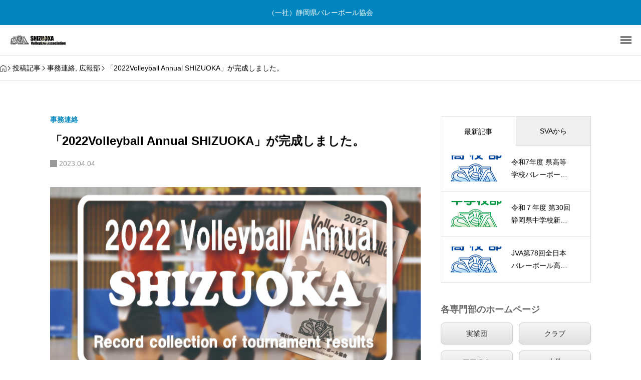

--- FILE ---
content_type: text/html; charset=UTF-8
request_url: https://sva-shizuoka.or.jp/?p=17713
body_size: 24738
content:
<!DOCTYPE html>
<html dir="ltr" lang="ja" prefix="og: https://ogp.me/ns#" prefix="og: https://ogp.me/ns#">
<head>
<meta charset="UTF-8">
<meta name="viewport" content="width=device-width,initial-scale=1">
<title>「2022Volleyball Annual SHIZUOKA」が完成しました。 | （一社）静岡県バレーボール協会</title>
	<style>img:is([sizes="auto" i], [sizes^="auto," i]) { contain-intrinsic-size: 3000px 1500px }</style>
	
		<!-- All in One SEO 4.9.2 - aioseo.com -->
	<meta name="description" content="2022年度（令和４年度）に行われた（一社）静岡県バレーボール協会主催、主管、または後援の県内大会、また県内" />
	<meta name="robots" content="max-image-preview:large" />
	<meta name="author" content="sva"/>
	<link rel="canonical" href="https://sva-shizuoka.or.jp/?p=17713" />
	<meta name="generator" content="All in One SEO (AIOSEO) 4.9.2" />
		<meta property="og:locale" content="ja_JP" />
		<meta property="og:site_name" content="（一社）静岡県バレーボール協会 | Shizuoka-pref. Volleyball Association" />
		<meta property="og:type" content="article" />
		<meta property="og:title" content="「2022Volleyball Annual SHIZUOKA」が完成しました。 | （一社）静岡県バレーボール協会" />
		<meta property="og:description" content="2022年度（令和４年度）に行われた（一社）静岡県バレーボール協会主催、主管、または後援の県内大会、また県内" />
		<meta property="og:url" content="https://sva-shizuoka.or.jp/?p=17713" />
		<meta property="article:published_time" content="2023-04-04T00:09:03+00:00" />
		<meta property="article:modified_time" content="2023-06-01T02:31:43+00:00" />
		<meta name="twitter:card" content="summary" />
		<meta name="twitter:site" content="@sva_kouhou" />
		<meta name="twitter:title" content="「2022Volleyball Annual SHIZUOKA」が完成しました。 | （一社）静岡県バレーボール協会" />
		<meta name="twitter:description" content="2022年度（令和４年度）に行われた（一社）静岡県バレーボール協会主催、主管、または後援の県内大会、また県内" />
		<meta name="twitter:creator" content="@sva_kouhou" />
		<meta name="twitter:image" content="https://sva-shizuoka.or.jp/svamain/wp-content/uploads/2023/04/2022annual_eyecatch.jpg" />
		<script type="application/ld+json" class="aioseo-schema">
			{"@context":"https:\/\/schema.org","@graph":[{"@type":"Article","@id":"https:\/\/sva-shizuoka.or.jp\/?p=17713#article","name":"\u300c2022Volleyball Annual SHIZUOKA\u300d\u304c\u5b8c\u6210\u3057\u307e\u3057\u305f\u3002 | \uff08\u4e00\u793e\uff09\u9759\u5ca1\u770c\u30d0\u30ec\u30fc\u30dc\u30fc\u30eb\u5354\u4f1a","headline":"\u300c2022Volleyball Annual SHIZUOKA\u300d\u304c\u5b8c\u6210\u3057\u307e\u3057\u305f\u3002","author":{"@id":"https:\/\/sva-shizuoka.or.jp\/?author=1#author"},"publisher":{"@id":"https:\/\/sva-shizuoka.or.jp\/#organization"},"image":{"@type":"ImageObject","url":"https:\/\/sva-shizuoka.or.jp\/svamain\/wp-content\/uploads\/2023\/04\/2022annual_eyecatch.jpg","width":680,"height":350},"datePublished":"2023-04-04T09:09:03+09:00","dateModified":"2023-06-01T11:31:43+09:00","inLanguage":"ja","mainEntityOfPage":{"@id":"https:\/\/sva-shizuoka.or.jp\/?p=17713#webpage"},"isPartOf":{"@id":"https:\/\/sva-shizuoka.or.jp\/?p=17713#webpage"},"articleSection":"\u4e8b\u52d9\u9023\u7d61, \u5e83\u5831\u90e8"},{"@type":"BreadcrumbList","@id":"https:\/\/sva-shizuoka.or.jp\/?p=17713#breadcrumblist","itemListElement":[{"@type":"ListItem","@id":"https:\/\/sva-shizuoka.or.jp#listItem","position":1,"name":"\u30db\u30fc\u30e0","item":"https:\/\/sva-shizuoka.or.jp","nextItem":{"@type":"ListItem","@id":"https:\/\/sva-shizuoka.or.jp\/?cat=18#listItem","name":"\u770c\u30d0\u30ec\u30fc\u95a2\u4fc2\u8005\u3078"}},{"@type":"ListItem","@id":"https:\/\/sva-shizuoka.or.jp\/?cat=18#listItem","position":2,"name":"\u770c\u30d0\u30ec\u30fc\u95a2\u4fc2\u8005\u3078","item":"https:\/\/sva-shizuoka.or.jp\/?cat=18","nextItem":{"@type":"ListItem","@id":"https:\/\/sva-shizuoka.or.jp\/?cat=21#listItem","name":"\u4e8b\u52d9\u9023\u7d61"},"previousItem":{"@type":"ListItem","@id":"https:\/\/sva-shizuoka.or.jp#listItem","name":"\u30db\u30fc\u30e0"}},{"@type":"ListItem","@id":"https:\/\/sva-shizuoka.or.jp\/?cat=21#listItem","position":3,"name":"\u4e8b\u52d9\u9023\u7d61","item":"https:\/\/sva-shizuoka.or.jp\/?cat=21","nextItem":{"@type":"ListItem","@id":"https:\/\/sva-shizuoka.or.jp\/?p=17713#listItem","name":"\u300c2022Volleyball Annual SHIZUOKA\u300d\u304c\u5b8c\u6210\u3057\u307e\u3057\u305f\u3002"},"previousItem":{"@type":"ListItem","@id":"https:\/\/sva-shizuoka.or.jp\/?cat=18#listItem","name":"\u770c\u30d0\u30ec\u30fc\u95a2\u4fc2\u8005\u3078"}},{"@type":"ListItem","@id":"https:\/\/sva-shizuoka.or.jp\/?p=17713#listItem","position":4,"name":"\u300c2022Volleyball Annual SHIZUOKA\u300d\u304c\u5b8c\u6210\u3057\u307e\u3057\u305f\u3002","previousItem":{"@type":"ListItem","@id":"https:\/\/sva-shizuoka.or.jp\/?cat=21#listItem","name":"\u4e8b\u52d9\u9023\u7d61"}}]},{"@type":"Organization","@id":"https:\/\/sva-shizuoka.or.jp\/#organization","name":"\uff08\u4e00\u793e\uff09\u9759\u5ca1\u770c\u30d0\u30ec\u30fc\u30dc\u30fc\u30eb\u5354\u4f1a","description":"Shizuoka-pref. Volleyball Association","url":"https:\/\/sva-shizuoka.or.jp\/","sameAs":["https:\/\/twitter.com\/sva_kouhou"]},{"@type":"Person","@id":"https:\/\/sva-shizuoka.or.jp\/?author=1#author","url":"https:\/\/sva-shizuoka.or.jp\/?author=1","name":"sva"},{"@type":"WebPage","@id":"https:\/\/sva-shizuoka.or.jp\/?p=17713#webpage","url":"https:\/\/sva-shizuoka.or.jp\/?p=17713","name":"\u300c2022Volleyball Annual SHIZUOKA\u300d\u304c\u5b8c\u6210\u3057\u307e\u3057\u305f\u3002 | \uff08\u4e00\u793e\uff09\u9759\u5ca1\u770c\u30d0\u30ec\u30fc\u30dc\u30fc\u30eb\u5354\u4f1a","description":"2022\u5e74\u5ea6\uff08\u4ee4\u548c\uff14\u5e74\u5ea6\uff09\u306b\u884c\u308f\u308c\u305f\uff08\u4e00\u793e\uff09\u9759\u5ca1\u770c\u30d0\u30ec\u30fc\u30dc\u30fc\u30eb\u5354\u4f1a\u4e3b\u50ac\u3001\u4e3b\u7ba1\u3001\u307e\u305f\u306f\u5f8c\u63f4\u306e\u770c\u5185\u5927\u4f1a\u3001\u307e\u305f\u770c\u5185","inLanguage":"ja","isPartOf":{"@id":"https:\/\/sva-shizuoka.or.jp\/#website"},"breadcrumb":{"@id":"https:\/\/sva-shizuoka.or.jp\/?p=17713#breadcrumblist"},"author":{"@id":"https:\/\/sva-shizuoka.or.jp\/?author=1#author"},"creator":{"@id":"https:\/\/sva-shizuoka.or.jp\/?author=1#author"},"image":{"@type":"ImageObject","url":"https:\/\/sva-shizuoka.or.jp\/svamain\/wp-content\/uploads\/2023\/04\/2022annual_eyecatch.jpg","@id":"https:\/\/sva-shizuoka.or.jp\/?p=17713\/#mainImage","width":680,"height":350},"primaryImageOfPage":{"@id":"https:\/\/sva-shizuoka.or.jp\/?p=17713#mainImage"},"datePublished":"2023-04-04T09:09:03+09:00","dateModified":"2023-06-01T11:31:43+09:00"},{"@type":"WebSite","@id":"https:\/\/sva-shizuoka.or.jp\/#website","url":"https:\/\/sva-shizuoka.or.jp\/","name":"\uff08\u4e00\u793e\uff09\u9759\u5ca1\u770c\u30d0\u30ec\u30fc\u30dc\u30fc\u30eb\u5354\u4f1a","description":"Shizuoka-pref. Volleyball Association","inLanguage":"ja","publisher":{"@id":"https:\/\/sva-shizuoka.or.jp\/#organization"}}]}
		</script>
		<!-- All in One SEO -->

<meta name="dlm-version" content="5.1.6"><meta name="description" content="　2022年度（令和４年度）に行われた（一社）静岡県バレーボール協会主催、主管、または後援の県内大会、また県内登録チームが出場した上位大会の試合記録をまとめた「2022 Volleyball Annual SHIZUOKA」が完成しました。 　※アニュアル内では「新型コロナウイルス感染防止」関連による大会中止につきましても各専門部の表紙に大会名を記載してあります。 ・過去の試合結果　＞　アニュアル&hellip;">
<meta property="og:type" content="article">
<meta property="og:url" content="https://sva-shizuoka.or.jp/?p=17713">
<meta property="og:title" content="「2022Volleyball Annual SHIZUOKA」が完成しました。 | （一社）静岡県バレーボール協会">
<meta property="og:description" content="　2022年度（令和４年度）に行われた（一社）静岡県バレーボール協会主催、主管、または後援の県内大会、また県内登録チームが出場した上位大会の試合記録をまとめた「2022 Volleyball Annual SHIZUOKA」が完成しました。 　※アニュアル内では「新型コロナウイルス感染防止」関連による大会中止につきましても各専門部の表紙に大会名を記載してあります。 ・過去の試合結果　＞　アニュアル&hellip;">
<meta property="og:site_name" content="（一社）静岡県バレーボール協会">
<meta property="og:image" content="https://sva-shizuoka.or.jp/svamain/wp-content/uploads/2023/04/2022annual_eyecatch.jpg">
<meta property="og:image:secure_url" content="https://sva-shizuoka.or.jp/svamain/wp-content/uploads/2023/04/2022annual_eyecatch.jpg">
<meta property="og:image:width" content="680">
<meta property="og:image:height" content="350">
<meta name="twitter:card" content="summary">
<meta name="twitter:title" content="「2022Volleyball Annual SHIZUOKA」が完成しました。 | （一社）静岡県バレーボール協会">
<meta name="twitter:description" content="　2022年度（令和４年度）に行われた（一社）静岡県バレーボール協会主催、主管、または後援の県内大会、また県内登録チームが出場した上位大会の試合記録をまとめた「2022 Volleyball Annual SHIZUOKA」が完成しました。 　※アニュアル内では「新型コロナウイルス感染防止」関連による大会中止につきましても各専門部の表紙に大会名を記載してあります。 ・過去の試合結果　＞　アニュアル&hellip;">
<meta name="twitter:image:src" content="https://sva-shizuoka.or.jp/svamain/wp-content/uploads/2023/04/2022annual_eyecatch.jpg">
<link rel='dns-prefetch' href='//cdn.jsdelivr.net' />
<link rel='dns-prefetch' href='//stats.wp.com' />
<link rel='dns-prefetch' href='//v0.wordpress.com' />
<link rel='preconnect' href='//c0.wp.com' />
<link rel="alternate" type="application/rss+xml" title="（一社）静岡県バレーボール協会 &raquo; フィード" href="https://sva-shizuoka.or.jp/?feed=rss2" />
<link rel="alternate" type="application/rss+xml" title="（一社）静岡県バレーボール協会 &raquo; コメントフィード" href="https://sva-shizuoka.or.jp/?feed=comments-rss2" />
		<!-- This site uses the Google Analytics by MonsterInsights plugin v9.11.0 - Using Analytics tracking - https://www.monsterinsights.com/ -->
							<script src="//www.googletagmanager.com/gtag/js?id=G-0J8RZKMLJ1"  data-cfasync="false" data-wpfc-render="false" async></script>
			<script data-cfasync="false" data-wpfc-render="false">
				var mi_version = '9.11.0';
				var mi_track_user = true;
				var mi_no_track_reason = '';
								var MonsterInsightsDefaultLocations = {"page_location":"https:\/\/sva-shizuoka.or.jp\/?p=17713"};
								if ( typeof MonsterInsightsPrivacyGuardFilter === 'function' ) {
					var MonsterInsightsLocations = (typeof MonsterInsightsExcludeQuery === 'object') ? MonsterInsightsPrivacyGuardFilter( MonsterInsightsExcludeQuery ) : MonsterInsightsPrivacyGuardFilter( MonsterInsightsDefaultLocations );
				} else {
					var MonsterInsightsLocations = (typeof MonsterInsightsExcludeQuery === 'object') ? MonsterInsightsExcludeQuery : MonsterInsightsDefaultLocations;
				}

								var disableStrs = [
										'ga-disable-G-0J8RZKMLJ1',
									];

				/* Function to detect opted out users */
				function __gtagTrackerIsOptedOut() {
					for (var index = 0; index < disableStrs.length; index++) {
						if (document.cookie.indexOf(disableStrs[index] + '=true') > -1) {
							return true;
						}
					}

					return false;
				}

				/* Disable tracking if the opt-out cookie exists. */
				if (__gtagTrackerIsOptedOut()) {
					for (var index = 0; index < disableStrs.length; index++) {
						window[disableStrs[index]] = true;
					}
				}

				/* Opt-out function */
				function __gtagTrackerOptout() {
					for (var index = 0; index < disableStrs.length; index++) {
						document.cookie = disableStrs[index] + '=true; expires=Thu, 31 Dec 2099 23:59:59 UTC; path=/';
						window[disableStrs[index]] = true;
					}
				}

				if ('undefined' === typeof gaOptout) {
					function gaOptout() {
						__gtagTrackerOptout();
					}
				}
								window.dataLayer = window.dataLayer || [];

				window.MonsterInsightsDualTracker = {
					helpers: {},
					trackers: {},
				};
				if (mi_track_user) {
					function __gtagDataLayer() {
						dataLayer.push(arguments);
					}

					function __gtagTracker(type, name, parameters) {
						if (!parameters) {
							parameters = {};
						}

						if (parameters.send_to) {
							__gtagDataLayer.apply(null, arguments);
							return;
						}

						if (type === 'event') {
														parameters.send_to = monsterinsights_frontend.v4_id;
							var hookName = name;
							if (typeof parameters['event_category'] !== 'undefined') {
								hookName = parameters['event_category'] + ':' + name;
							}

							if (typeof MonsterInsightsDualTracker.trackers[hookName] !== 'undefined') {
								MonsterInsightsDualTracker.trackers[hookName](parameters);
							} else {
								__gtagDataLayer('event', name, parameters);
							}
							
						} else {
							__gtagDataLayer.apply(null, arguments);
						}
					}

					__gtagTracker('js', new Date());
					__gtagTracker('set', {
						'developer_id.dZGIzZG': true,
											});
					if ( MonsterInsightsLocations.page_location ) {
						__gtagTracker('set', MonsterInsightsLocations);
					}
										__gtagTracker('config', 'G-0J8RZKMLJ1', {"forceSSL":"true","link_attribution":"true"} );
										window.gtag = __gtagTracker;										(function () {
						/* https://developers.google.com/analytics/devguides/collection/analyticsjs/ */
						/* ga and __gaTracker compatibility shim. */
						var noopfn = function () {
							return null;
						};
						var newtracker = function () {
							return new Tracker();
						};
						var Tracker = function () {
							return null;
						};
						var p = Tracker.prototype;
						p.get = noopfn;
						p.set = noopfn;
						p.send = function () {
							var args = Array.prototype.slice.call(arguments);
							args.unshift('send');
							__gaTracker.apply(null, args);
						};
						var __gaTracker = function () {
							var len = arguments.length;
							if (len === 0) {
								return;
							}
							var f = arguments[len - 1];
							if (typeof f !== 'object' || f === null || typeof f.hitCallback !== 'function') {
								if ('send' === arguments[0]) {
									var hitConverted, hitObject = false, action;
									if ('event' === arguments[1]) {
										if ('undefined' !== typeof arguments[3]) {
											hitObject = {
												'eventAction': arguments[3],
												'eventCategory': arguments[2],
												'eventLabel': arguments[4],
												'value': arguments[5] ? arguments[5] : 1,
											}
										}
									}
									if ('pageview' === arguments[1]) {
										if ('undefined' !== typeof arguments[2]) {
											hitObject = {
												'eventAction': 'page_view',
												'page_path': arguments[2],
											}
										}
									}
									if (typeof arguments[2] === 'object') {
										hitObject = arguments[2];
									}
									if (typeof arguments[5] === 'object') {
										Object.assign(hitObject, arguments[5]);
									}
									if ('undefined' !== typeof arguments[1].hitType) {
										hitObject = arguments[1];
										if ('pageview' === hitObject.hitType) {
											hitObject.eventAction = 'page_view';
										}
									}
									if (hitObject) {
										action = 'timing' === arguments[1].hitType ? 'timing_complete' : hitObject.eventAction;
										hitConverted = mapArgs(hitObject);
										__gtagTracker('event', action, hitConverted);
									}
								}
								return;
							}

							function mapArgs(args) {
								var arg, hit = {};
								var gaMap = {
									'eventCategory': 'event_category',
									'eventAction': 'event_action',
									'eventLabel': 'event_label',
									'eventValue': 'event_value',
									'nonInteraction': 'non_interaction',
									'timingCategory': 'event_category',
									'timingVar': 'name',
									'timingValue': 'value',
									'timingLabel': 'event_label',
									'page': 'page_path',
									'location': 'page_location',
									'title': 'page_title',
									'referrer' : 'page_referrer',
								};
								for (arg in args) {
																		if (!(!args.hasOwnProperty(arg) || !gaMap.hasOwnProperty(arg))) {
										hit[gaMap[arg]] = args[arg];
									} else {
										hit[arg] = args[arg];
									}
								}
								return hit;
							}

							try {
								f.hitCallback();
							} catch (ex) {
							}
						};
						__gaTracker.create = newtracker;
						__gaTracker.getByName = newtracker;
						__gaTracker.getAll = function () {
							return [];
						};
						__gaTracker.remove = noopfn;
						__gaTracker.loaded = true;
						window['__gaTracker'] = __gaTracker;
					})();
									} else {
										console.log("");
					(function () {
						function __gtagTracker() {
							return null;
						}

						window['__gtagTracker'] = __gtagTracker;
						window['gtag'] = __gtagTracker;
					})();
									}
			</script>
							<!-- / Google Analytics by MonsterInsights -->
		<link rel='stylesheet' id='share-button-css' href='https://sva-shizuoka.or.jp/svamain/wp-content/themes/pandora_tcd116/modules/sns/share-button.css?ver=1766971100' media='all' />
<link rel='stylesheet' id='social-icon-css' href='https://sva-shizuoka.or.jp/svamain/wp-content/themes/pandora_tcd116/modules/sns/social-icon.css?ver=1766971100' media='all' />
<link rel='stylesheet' id='variables-css' href='https://sva-shizuoka.or.jp/svamain/wp-content/themes/pandora_tcd116/assets/css/public/variables.css?ver=1766971100' media='all' />
<link rel='stylesheet' id='reset-css' href='https://sva-shizuoka.or.jp/svamain/wp-content/themes/pandora_tcd116/assets/css/public/reset.css?ver=1766971100' media='all' />
<link rel='stylesheet' id='swiper-css' href='https://sva-shizuoka.or.jp/svamain/wp-content/themes/pandora_tcd116/assets/css/public/swiper-bundle.min.css?ver=1766971100' media='all' />
<link rel='stylesheet' id='style-css' href='https://sva-shizuoka.or.jp/svamain/wp-content/themes/pandora_tcd116/style.css?ver=1766971100' media='all' />
<style id='style-inline-css'>
:root { --tcd-header-message-height:0px; }

:root,::before,::after{--tcd-accent-color:#0085bf;--tcd-base-font-type:var(--tcd-font-type1);--tcd-headline-font-type:var(--tcd-font-type1);--tcd-headline-font-size-pc:30px;--tcd-headline-font-size-sp:20px;--tcd-single-title-font-type:var(--tcd-font-type1);--tcd-single-title-font-size-pc:28px;--tcd-single-title-font-size-sp:20px;--tcd-single-content-font-type:var(--tcd-font-type1);--tcd-thumbnail-hover-opacity:brightness(0.8);--tcd-thumbnail-hover-scale:scale(1);--tcd-logo-font-type:var(--tcd-font-type-logo);--tcd-logo-font-weight:bold;--tcd-header-logo-font-size-pc:px;--tcd-header-logo-font-size-sp:px;--tcd-footer-logo-font-size-pc:30px;--tcd-footer-logo-font-size-sp:20px;--tcd-header-logo-image-size-pc:50px;--tcd-header-logo-image-size-sp:20px;--tcd-footer-logo-image-size-pc:30px;--tcd-footer-logo-image-size-sp:30px;--tcd-footer-banner-catch-font-type:var(--tcd-font-type1);--tcd-footer-banner-catch-font-size-pc:16px;--tcd-footer-banner-catch-font-size-sp:14px;--tcd-post-cta1-font-size-pc:18px;--tcd-post-cta1-font-size-sp:16px;--tcd-post-cta2-font-size-pc:18px;--tcd-post-cta2-font-size-sp:16px;--tcd-post-cta3-font-size-pc:18px;--tcd-post-cta3-font-size-sp:16px;--tcd-font-type1:Arial,"Hiragino Sans","Yu Gothic Medium","Meiryo",sans-serif;--tcd-font-type2:"Times New Roman",Times,"Yu Mincho","游明朝","游明朝体","Hiragino Mincho Pro",serif;--tcd-font-type3:Palatino,"Yu Kyokasho","游教科書体","UD デジタル 教科書体 N","游明朝","游明朝体","Hiragino Mincho Pro","Meiryo",serif;--tcd-font-type-logo:Arial,"Hiragino Sans","Yu Gothic Medium","Meiryo",sans-serif;--tcd-paid-label-icon-color:#fff;--mypage-free-width-type:0;--mypage-free-width:1000px;}
</style>
<link rel='stylesheet' id='wp-block-library-css' href='https://c0.wp.com/c/6.8.3/wp-includes/css/dist/block-library/style.min.css' media='all' />
<style id='classic-theme-styles-inline-css'>
/*! This file is auto-generated */
.wp-block-button__link{color:#fff;background-color:#32373c;border-radius:9999px;box-shadow:none;text-decoration:none;padding:calc(.667em + 2px) calc(1.333em + 2px);font-size:1.125em}.wp-block-file__button{background:#32373c;color:#fff;text-decoration:none}
</style>
<link rel='stylesheet' id='aioseo/css/src/vue/standalone/blocks/table-of-contents/global.scss-css' href='https://sva-shizuoka.or.jp/svamain/wp-content/plugins/all-in-one-seo-pack/dist/Lite/assets/css/table-of-contents/global.e90f6d47.css?ver=4.9.2' media='all' />
<style id='pdfemb-pdf-embedder-viewer-style-inline-css'>
.wp-block-pdfemb-pdf-embedder-viewer{max-width:none}

</style>
<link rel='stylesheet' id='mediaelement-css' href='https://c0.wp.com/c/6.8.3/wp-includes/js/mediaelement/mediaelementplayer-legacy.min.css' media='all' />
<link rel='stylesheet' id='wp-mediaelement-css' href='https://c0.wp.com/c/6.8.3/wp-includes/js/mediaelement/wp-mediaelement.min.css' media='all' />
<style id='jetpack-sharing-buttons-style-inline-css'>
.jetpack-sharing-buttons__services-list{display:flex;flex-direction:row;flex-wrap:wrap;gap:0;list-style-type:none;margin:5px;padding:0}.jetpack-sharing-buttons__services-list.has-small-icon-size{font-size:12px}.jetpack-sharing-buttons__services-list.has-normal-icon-size{font-size:16px}.jetpack-sharing-buttons__services-list.has-large-icon-size{font-size:24px}.jetpack-sharing-buttons__services-list.has-huge-icon-size{font-size:36px}@media print{.jetpack-sharing-buttons__services-list{display:none!important}}.editor-styles-wrapper .wp-block-jetpack-sharing-buttons{gap:0;padding-inline-start:0}ul.jetpack-sharing-buttons__services-list.has-background{padding:1.25em 2.375em}
</style>
<style id='global-styles-inline-css'>
:root{--wp--preset--aspect-ratio--square: 1;--wp--preset--aspect-ratio--4-3: 4/3;--wp--preset--aspect-ratio--3-4: 3/4;--wp--preset--aspect-ratio--3-2: 3/2;--wp--preset--aspect-ratio--2-3: 2/3;--wp--preset--aspect-ratio--16-9: 16/9;--wp--preset--aspect-ratio--9-16: 9/16;--wp--preset--color--black: #000000;--wp--preset--color--cyan-bluish-gray: #abb8c3;--wp--preset--color--white: #ffffff;--wp--preset--color--pale-pink: #f78da7;--wp--preset--color--vivid-red: #cf2e2e;--wp--preset--color--luminous-vivid-orange: #ff6900;--wp--preset--color--luminous-vivid-amber: #fcb900;--wp--preset--color--light-green-cyan: #7bdcb5;--wp--preset--color--vivid-green-cyan: #00d084;--wp--preset--color--pale-cyan-blue: #8ed1fc;--wp--preset--color--vivid-cyan-blue: #0693e3;--wp--preset--color--vivid-purple: #9b51e0;--wp--preset--gradient--vivid-cyan-blue-to-vivid-purple: linear-gradient(135deg,rgba(6,147,227,1) 0%,rgb(155,81,224) 100%);--wp--preset--gradient--light-green-cyan-to-vivid-green-cyan: linear-gradient(135deg,rgb(122,220,180) 0%,rgb(0,208,130) 100%);--wp--preset--gradient--luminous-vivid-amber-to-luminous-vivid-orange: linear-gradient(135deg,rgba(252,185,0,1) 0%,rgba(255,105,0,1) 100%);--wp--preset--gradient--luminous-vivid-orange-to-vivid-red: linear-gradient(135deg,rgba(255,105,0,1) 0%,rgb(207,46,46) 100%);--wp--preset--gradient--very-light-gray-to-cyan-bluish-gray: linear-gradient(135deg,rgb(238,238,238) 0%,rgb(169,184,195) 100%);--wp--preset--gradient--cool-to-warm-spectrum: linear-gradient(135deg,rgb(74,234,220) 0%,rgb(151,120,209) 20%,rgb(207,42,186) 40%,rgb(238,44,130) 60%,rgb(251,105,98) 80%,rgb(254,248,76) 100%);--wp--preset--gradient--blush-light-purple: linear-gradient(135deg,rgb(255,206,236) 0%,rgb(152,150,240) 100%);--wp--preset--gradient--blush-bordeaux: linear-gradient(135deg,rgb(254,205,165) 0%,rgb(254,45,45) 50%,rgb(107,0,62) 100%);--wp--preset--gradient--luminous-dusk: linear-gradient(135deg,rgb(255,203,112) 0%,rgb(199,81,192) 50%,rgb(65,88,208) 100%);--wp--preset--gradient--pale-ocean: linear-gradient(135deg,rgb(255,245,203) 0%,rgb(182,227,212) 50%,rgb(51,167,181) 100%);--wp--preset--gradient--electric-grass: linear-gradient(135deg,rgb(202,248,128) 0%,rgb(113,206,126) 100%);--wp--preset--gradient--midnight: linear-gradient(135deg,rgb(2,3,129) 0%,rgb(40,116,252) 100%);--wp--preset--font-size--small: 13px;--wp--preset--font-size--medium: 20px;--wp--preset--font-size--large: 36px;--wp--preset--font-size--x-large: 42px;--wp--preset--spacing--20: 0.44rem;--wp--preset--spacing--30: 0.67rem;--wp--preset--spacing--40: 1rem;--wp--preset--spacing--50: 1.5rem;--wp--preset--spacing--60: 2.25rem;--wp--preset--spacing--70: 3.38rem;--wp--preset--spacing--80: 5.06rem;--wp--preset--shadow--natural: 6px 6px 9px rgba(0, 0, 0, 0.2);--wp--preset--shadow--deep: 12px 12px 50px rgba(0, 0, 0, 0.4);--wp--preset--shadow--sharp: 6px 6px 0px rgba(0, 0, 0, 0.2);--wp--preset--shadow--outlined: 6px 6px 0px -3px rgba(255, 255, 255, 1), 6px 6px rgba(0, 0, 0, 1);--wp--preset--shadow--crisp: 6px 6px 0px rgba(0, 0, 0, 1);}:where(.is-layout-flex){gap: 0.5em;}:where(.is-layout-grid){gap: 0.5em;}body .is-layout-flex{display: flex;}.is-layout-flex{flex-wrap: wrap;align-items: center;}.is-layout-flex > :is(*, div){margin: 0;}body .is-layout-grid{display: grid;}.is-layout-grid > :is(*, div){margin: 0;}:where(.wp-block-columns.is-layout-flex){gap: 2em;}:where(.wp-block-columns.is-layout-grid){gap: 2em;}:where(.wp-block-post-template.is-layout-flex){gap: 1.25em;}:where(.wp-block-post-template.is-layout-grid){gap: 1.25em;}.has-black-color{color: var(--wp--preset--color--black) !important;}.has-cyan-bluish-gray-color{color: var(--wp--preset--color--cyan-bluish-gray) !important;}.has-white-color{color: var(--wp--preset--color--white) !important;}.has-pale-pink-color{color: var(--wp--preset--color--pale-pink) !important;}.has-vivid-red-color{color: var(--wp--preset--color--vivid-red) !important;}.has-luminous-vivid-orange-color{color: var(--wp--preset--color--luminous-vivid-orange) !important;}.has-luminous-vivid-amber-color{color: var(--wp--preset--color--luminous-vivid-amber) !important;}.has-light-green-cyan-color{color: var(--wp--preset--color--light-green-cyan) !important;}.has-vivid-green-cyan-color{color: var(--wp--preset--color--vivid-green-cyan) !important;}.has-pale-cyan-blue-color{color: var(--wp--preset--color--pale-cyan-blue) !important;}.has-vivid-cyan-blue-color{color: var(--wp--preset--color--vivid-cyan-blue) !important;}.has-vivid-purple-color{color: var(--wp--preset--color--vivid-purple) !important;}.has-black-background-color{background-color: var(--wp--preset--color--black) !important;}.has-cyan-bluish-gray-background-color{background-color: var(--wp--preset--color--cyan-bluish-gray) !important;}.has-white-background-color{background-color: var(--wp--preset--color--white) !important;}.has-pale-pink-background-color{background-color: var(--wp--preset--color--pale-pink) !important;}.has-vivid-red-background-color{background-color: var(--wp--preset--color--vivid-red) !important;}.has-luminous-vivid-orange-background-color{background-color: var(--wp--preset--color--luminous-vivid-orange) !important;}.has-luminous-vivid-amber-background-color{background-color: var(--wp--preset--color--luminous-vivid-amber) !important;}.has-light-green-cyan-background-color{background-color: var(--wp--preset--color--light-green-cyan) !important;}.has-vivid-green-cyan-background-color{background-color: var(--wp--preset--color--vivid-green-cyan) !important;}.has-pale-cyan-blue-background-color{background-color: var(--wp--preset--color--pale-cyan-blue) !important;}.has-vivid-cyan-blue-background-color{background-color: var(--wp--preset--color--vivid-cyan-blue) !important;}.has-vivid-purple-background-color{background-color: var(--wp--preset--color--vivid-purple) !important;}.has-black-border-color{border-color: var(--wp--preset--color--black) !important;}.has-cyan-bluish-gray-border-color{border-color: var(--wp--preset--color--cyan-bluish-gray) !important;}.has-white-border-color{border-color: var(--wp--preset--color--white) !important;}.has-pale-pink-border-color{border-color: var(--wp--preset--color--pale-pink) !important;}.has-vivid-red-border-color{border-color: var(--wp--preset--color--vivid-red) !important;}.has-luminous-vivid-orange-border-color{border-color: var(--wp--preset--color--luminous-vivid-orange) !important;}.has-luminous-vivid-amber-border-color{border-color: var(--wp--preset--color--luminous-vivid-amber) !important;}.has-light-green-cyan-border-color{border-color: var(--wp--preset--color--light-green-cyan) !important;}.has-vivid-green-cyan-border-color{border-color: var(--wp--preset--color--vivid-green-cyan) !important;}.has-pale-cyan-blue-border-color{border-color: var(--wp--preset--color--pale-cyan-blue) !important;}.has-vivid-cyan-blue-border-color{border-color: var(--wp--preset--color--vivid-cyan-blue) !important;}.has-vivid-purple-border-color{border-color: var(--wp--preset--color--vivid-purple) !important;}.has-vivid-cyan-blue-to-vivid-purple-gradient-background{background: var(--wp--preset--gradient--vivid-cyan-blue-to-vivid-purple) !important;}.has-light-green-cyan-to-vivid-green-cyan-gradient-background{background: var(--wp--preset--gradient--light-green-cyan-to-vivid-green-cyan) !important;}.has-luminous-vivid-amber-to-luminous-vivid-orange-gradient-background{background: var(--wp--preset--gradient--luminous-vivid-amber-to-luminous-vivid-orange) !important;}.has-luminous-vivid-orange-to-vivid-red-gradient-background{background: var(--wp--preset--gradient--luminous-vivid-orange-to-vivid-red) !important;}.has-very-light-gray-to-cyan-bluish-gray-gradient-background{background: var(--wp--preset--gradient--very-light-gray-to-cyan-bluish-gray) !important;}.has-cool-to-warm-spectrum-gradient-background{background: var(--wp--preset--gradient--cool-to-warm-spectrum) !important;}.has-blush-light-purple-gradient-background{background: var(--wp--preset--gradient--blush-light-purple) !important;}.has-blush-bordeaux-gradient-background{background: var(--wp--preset--gradient--blush-bordeaux) !important;}.has-luminous-dusk-gradient-background{background: var(--wp--preset--gradient--luminous-dusk) !important;}.has-pale-ocean-gradient-background{background: var(--wp--preset--gradient--pale-ocean) !important;}.has-electric-grass-gradient-background{background: var(--wp--preset--gradient--electric-grass) !important;}.has-midnight-gradient-background{background: var(--wp--preset--gradient--midnight) !important;}.has-small-font-size{font-size: var(--wp--preset--font-size--small) !important;}.has-medium-font-size{font-size: var(--wp--preset--font-size--medium) !important;}.has-large-font-size{font-size: var(--wp--preset--font-size--large) !important;}.has-x-large-font-size{font-size: var(--wp--preset--font-size--x-large) !important;}
:where(.wp-block-post-template.is-layout-flex){gap: 1.25em;}:where(.wp-block-post-template.is-layout-grid){gap: 1.25em;}
:where(.wp-block-columns.is-layout-flex){gap: 2em;}:where(.wp-block-columns.is-layout-grid){gap: 2em;}
:root :where(.wp-block-pullquote){font-size: 1.5em;line-height: 1.6;}
</style>
<link rel='stylesheet' id='contact-form-7-css' href='https://sva-shizuoka.or.jp/svamain/wp-content/plugins/contact-form-7/includes/css/styles.css?ver=6.1.4' media='all' />
<link rel='stylesheet' id='cf7msm_styles-css' href='https://sva-shizuoka.or.jp/svamain/wp-content/plugins/contact-form-7-multi-step-module/resources/cf7msm.css?ver=4.5' media='all' />
<link rel='stylesheet' id='wc-shortcodes-style-css' href='https://sva-shizuoka.or.jp/svamain/wp-content/plugins/wc-shortcodes/public/assets/css/style.css?ver=3.46' media='all' />
<link rel='stylesheet' id='parent-style-css' href='https://sva-shizuoka.or.jp/svamain/wp-content/themes/pandora_tcd116/style.css?ver=6.8.3' media='all' />
<link rel='stylesheet' id='child-style-css' href='https://sva-shizuoka.or.jp/svamain/wp-content/themes/pandora-child/style.css?ver=6.8.3' media='all' />
<link rel='stylesheet' id='paid-article-css' href='https://sva-shizuoka.or.jp/svamain/wp-content/themes/pandora_tcd116/modules/Paid_article/paid-article.css?ver=1766971100' media='all' />
<link rel='stylesheet' id='breadcrumb-css' href='https://sva-shizuoka.or.jp/svamain/wp-content/themes/pandora_tcd116/modules/breadcrumb/breadcrumb.css?ver=1766971100' media='all' />
<link rel='stylesheet' id='widget-css' href='https://sva-shizuoka.or.jp/svamain/wp-content/themes/pandora_tcd116/modules/widget/widget.css?ver=1766971100' media='all' />
<link rel='stylesheet' id='tcdce-editor-css' href='https://sva-shizuoka.or.jp/svamain/wp-content/plugins/tcd-classic-editor/assets/css/editor.css?ver=1765539900' media='all' />
<style id='tcdce-editor-inline-css'>
.midashi_h2{--tcdce-h2-font-size-pc:28px;--tcdce-h2-font-size-sp:22px;--tcdce-h2-text-align:left;--tcdce-h2-font-weight:var(--tcdce-opt-font-weight-bold);--tcdce-h2-font-color:#282828;--tcdce-h2-font-family:var(--tcdce-opt-font-type-sans-serif);--tcdce-h2-content-width:100%;--tcdce-h2-background:initial;--tcdce-h2-background-color:#3c3c3c;--tcdce-h2-background-gradation-color1:#cee4fd;--tcdce-h2-background-gradation-color2:#ffb5f9;--tcdce-h2-border-style:solid;--tcdce-h2-border-position:var(--tcdce-h2-border-position3);--tcdce-h2-border-width:3px;--tcdce-h2-border-color:#2b8df2;--tcdce-h2-border-gradation-color1:#ff0000;--tcdce-h2-border-gradation-color2:#ffd41d;--tcdce-h2-element-background:initial;--tcdce-h2-element-color:#000000;--tcdce-h2-element-gradation-color1:#9890e3;--tcdce-h2-element-gradation-color2:#b1f4cf;--tcdce-h2-element-image-url:;--tcdce-h2-element-inset-inline:var(--tcdce-opt-inset-inline-left);--tcdce-h2-element-inset-block:var(--tcdce-opt-inset-block-top);--tcdce-h2-element-size-w-pc:50px;--tcdce-h2-element-size-w-sp:0px;--tcdce-h2-element-size-h-pc:50px;--tcdce-h2-element-size-h-sp:0px;--tcdce-h2-padding-pc:0 0 0.4em 0;--tcdce-h2-padding-sp:0 0 0.3em 0;--tcdce-h2-padding-top-pc:0px;--tcdce-h2-padding-top-sp:0px;--tcdce-h2-padding-right-pc:0px;--tcdce-h2-padding-right-sp:0px;--tcdce-h2-padding-bottom-pc:0px;--tcdce-h2-padding-bottom-sp:0px;--tcdce-h2-padding-left-pc:0px;--tcdce-h2-padding-left-sp:0px;--tcdce-h2-margin-top-pc:100px;--tcdce-h2-margin-top-sp:50px;--tcdce-h2-margin-bottom-pc:40px;--tcdce-h2-margin-bottom-sp:20px;}.h3-586{--tcdce-h3-font-size-pc:24px;--tcdce-h3-font-size-sp:20px;--tcdce-h3-text-align:left;--tcdce-h3-font-weight:var(--tcdce-opt-font-weight-bold);--tcdce-h3-font-color:#000000;--tcdce-h3-font-family:var(--tcdce-opt-font-type-sans-serif);--tcdce-h3-content-width:100%;--tcdce-h3-background:initial;--tcdce-h3-background-color:#3c3c3c;--tcdce-h3-background-gradation-color1:#cee4fd;--tcdce-h3-background-gradation-color2:#ffb5f9;--tcdce-h3-border-style:hidden;--tcdce-h3-border-position:var(--tcdce-h3-border-width);--tcdce-h3-border-width:0px;--tcdce-h3-border-color:#000000;--tcdce-h3-border-gradation-color1:#ff0000;--tcdce-h3-border-gradation-color2:#ffd41d;--tcdce-h3-element-background:initial;--tcdce-h3-element-color:#000000;--tcdce-h3-element-gradation-color1:#9890e3;--tcdce-h3-element-gradation-color2:#b1f4cf;--tcdce-h3-element-image-url:;--tcdce-h3-element-inset-inline:var(--tcdce-opt-inset-inline-left);--tcdce-h3-element-inset-block:var(--tcdce-opt-inset-block-top);--tcdce-h3-element-size-w-pc:50px;--tcdce-h3-element-size-w-sp:0px;--tcdce-h3-element-size-h-pc:50px;--tcdce-h3-element-size-h-sp:0px;--tcdce-h3-padding-pc:0;--tcdce-h3-padding-sp:0;--tcdce-h3-padding-top-pc:0px;--tcdce-h3-padding-top-sp:0px;--tcdce-h3-padding-right-pc:0px;--tcdce-h3-padding-right-sp:0px;--tcdce-h3-padding-bottom-pc:0px;--tcdce-h3-padding-bottom-sp:0px;--tcdce-h3-padding-left-pc:0px;--tcdce-h3-padding-left-sp:0px;--tcdce-h3-margin-top-pc:80px;--tcdce-h3-margin-top-sp:50px;--tcdce-h3-margin-bottom-pc:40px;--tcdce-h3-margin-bottom-sp:20px;}.custom_h4{--tcdce-h4-font-size-pc:22px;--tcdce-h4-font-size-sp:18px;--tcdce-h4-text-align:left;--tcdce-h4-font-weight:var(--tcdce-opt-font-weight-bold);--tcdce-h4-font-color:#000000;--tcdce-h4-font-family:var(--tcdce-opt-font-type-sans-serif);--tcdce-h4-content-width:100%;--tcdce-h4-background:initial;--tcdce-h4-background-color:#3c3c3c;--tcdce-h4-background-gradation-color1:#cee4fd;--tcdce-h4-background-gradation-color2:#ffb5f9;--tcdce-h4-border-style:hidden;--tcdce-h4-border-position:var(--tcdce-h4-border-width);--tcdce-h4-border-width:0px;--tcdce-h4-border-color:#000000;--tcdce-h4-border-gradation-color1:#ff0000;--tcdce-h4-border-gradation-color2:#ffd41d;--tcdce-h4-element-background:initial;--tcdce-h4-element-color:#000000;--tcdce-h4-element-gradation-color1:#9890e3;--tcdce-h4-element-gradation-color2:#b1f4cf;--tcdce-h4-element-image-url:;--tcdce-h4-element-inset-inline:var(--tcdce-opt-inset-inline-left);--tcdce-h4-element-inset-block:var(--tcdce-opt-inset-block-top);--tcdce-h4-element-size-w-pc:50px;--tcdce-h4-element-size-w-sp:0px;--tcdce-h4-element-size-h-pc:50px;--tcdce-h4-element-size-h-sp:0px;--tcdce-h4-padding-pc:0;--tcdce-h4-padding-sp:0;--tcdce-h4-padding-top-pc:0px;--tcdce-h4-padding-top-sp:0px;--tcdce-h4-padding-right-pc:0px;--tcdce-h4-padding-right-sp:0px;--tcdce-h4-padding-bottom-pc:0px;--tcdce-h4-padding-bottom-sp:0px;--tcdce-h4-padding-left-pc:0px;--tcdce-h4-padding-left-sp:0px;--tcdce-h4-margin-top-pc:60px;--tcdce-h4-margin-top-sp:40px;--tcdce-h4-margin-bottom-pc:40px;--tcdce-h4-margin-bottom-sp:20px;}.custom_h5{--tcdce-h5-font-size-pc:20px;--tcdce-h5-font-size-sp:16px;--tcdce-h5-text-align:left;--tcdce-h5-font-weight:var(--tcdce-opt-font-weight-bold);--tcdce-h5-font-color:#000000;--tcdce-h5-font-family:var(--tcdce-opt-font-type-sans-serif);--tcdce-h5-content-width:100%;--tcdce-h5-background:initial;--tcdce-h5-background-color:#3c3c3c;--tcdce-h5-background-gradation-color1:#cee4fd;--tcdce-h5-background-gradation-color2:#ffb5f9;--tcdce-h5-border-style:hidden;--tcdce-h5-border-position:var(--tcdce-h5-border-width);--tcdce-h5-border-width:0px;--tcdce-h5-border-color:#000000;--tcdce-h5-border-gradation-color1:#ff0000;--tcdce-h5-border-gradation-color2:#ffd41d;--tcdce-h5-element-background:initial;--tcdce-h5-element-color:#000000;--tcdce-h5-element-gradation-color1:#9890e3;--tcdce-h5-element-gradation-color2:#b1f4cf;--tcdce-h5-element-image-url:;--tcdce-h5-element-inset-inline:var(--tcdce-opt-inset-inline-left);--tcdce-h5-element-inset-block:var(--tcdce-opt-inset-block-top);--tcdce-h5-element-size-w-pc:50px;--tcdce-h5-element-size-w-sp:0px;--tcdce-h5-element-size-h-pc:50px;--tcdce-h5-element-size-h-sp:0px;--tcdce-h5-padding-pc:0;--tcdce-h5-padding-sp:0;--tcdce-h5-padding-top-pc:0px;--tcdce-h5-padding-top-sp:0px;--tcdce-h5-padding-right-pc:0px;--tcdce-h5-padding-right-sp:0px;--tcdce-h5-padding-bottom-pc:0px;--tcdce-h5-padding-bottom-sp:0px;--tcdce-h5-padding-left-pc:0px;--tcdce-h5-padding-left-sp:0px;--tcdce-h5-margin-top-pc:50px;--tcdce-h5-margin-top-sp:40px;--tcdce-h5-margin-bottom-pc:40px;--tcdce-h5-margin-bottom-sp:20px;}.custom_h6{--tcdce-h6-font-size-pc:18px;--tcdce-h6-font-size-sp:16px;--tcdce-h6-text-align:left;--tcdce-h6-font-weight:var(--tcdce-opt-font-weight-bold);--tcdce-h6-font-color:#000000;--tcdce-h6-font-family:var(--tcdce-opt-font-type-sans-serif);--tcdce-h6-content-width:100%;--tcdce-h6-background:initial;--tcdce-h6-background-color:#3c3c3c;--tcdce-h6-background-gradation-color1:#cee4fd;--tcdce-h6-background-gradation-color2:#ffb5f9;--tcdce-h6-border-style:hidden;--tcdce-h6-border-position:var(--tcdce-h6-border-width);--tcdce-h6-border-width:0px;--tcdce-h6-border-color:#000000;--tcdce-h6-border-gradation-color1:#ff0000;--tcdce-h6-border-gradation-color2:#ffd41d;--tcdce-h6-element-background:initial;--tcdce-h6-element-color:#000000;--tcdce-h6-element-gradation-color1:#9890e3;--tcdce-h6-element-gradation-color2:#b1f4cf;--tcdce-h6-element-image-url:;--tcdce-h6-element-inset-inline:var(--tcdce-opt-inset-inline-left);--tcdce-h6-element-inset-block:var(--tcdce-opt-inset-block-top);--tcdce-h6-element-size-w-pc:50px;--tcdce-h6-element-size-w-sp:0px;--tcdce-h6-element-size-h-pc:50px;--tcdce-h6-element-size-h-sp:0px;--tcdce-h6-padding-pc:0;--tcdce-h6-padding-sp:0;--tcdce-h6-padding-top-pc:0px;--tcdce-h6-padding-top-sp:0px;--tcdce-h6-padding-right-pc:0px;--tcdce-h6-padding-right-sp:0px;--tcdce-h6-padding-bottom-pc:0px;--tcdce-h6-padding-bottom-sp:0px;--tcdce-h6-padding-left-pc:0px;--tcdce-h6-padding-left-sp:0px;--tcdce-h6-margin-top-pc:50px;--tcdce-h6-margin-top-sp:40px;--tcdce-h6-margin-bottom-pc:40px;--tcdce-h6-margin-bottom-sp:20px;}.custom_ul{--tcdce-ul-font-size-pc:16px;--tcdce-ul-font-size-sp:14px;--tcdce-ul-font-weight:var(--tcdce-opt-font-weight-normal);--tcdce-ul-font-color:#000000;--tcdce-ul-background:initial;--tcdce-ul-background-color:#f6f6f6;--tcdce-ul-background-gradation-color1:#fff1eb;--tcdce-ul-background-gradation-color2:#ace0f9;--tcdce-ul-border-style:hidden;--tcdce-ul-border-width:2px;--tcdce-ul-border-color:#000000;--tcdce-ul-list-style:disc;--tcdce-ul-icon:none;--tcdce-ul-icon-offset:1em;--tcdce-ul-icon-content:var(--tcdce-opt-icon--check);--tcdce-ul-icon-image-url:;--tcdce-ul-icon-color:#000000;--tcdce-ul-padding-pc:var(--tcdce-ul-padding-custom-pc);--tcdce-ul-padding-sp:var(--tcdce-ul-padding-custom-sp);--tcdce-ul-padding-custom-pc:0px;--tcdce-ul-padding-custom-sp:0px;--tcdce-ul-margin-top-pc:40px;--tcdce-ul-margin-top-sp:20px;--tcdce-ul-margin-bottom-pc:40px;--tcdce-ul-margin-bottom-sp:20px;}.custom_ol{--tcdce-ol-font-size-pc:16px;--tcdce-ol-font-size-sp:14px;--tcdce-ol-font-color:#000000;--tcdce-ol-font-weight:var(--tcdce-opt-font-weight-normal);--tcdce-ol-background:initial;--tcdce-ol-background-color:#f6f6f6;--tcdce-ol-background-gradation-color1:#fff1eb;--tcdce-ol-background-gradation-color2:#ace0f9;--tcdce-ol-border-style:hidden;--tcdce-ol-border-width:2px;--tcdce-ol-border-color:#000000;--tcdce-ol-list-style:decimal;--tcdce-ol-counter-type:none;--tcdce-ol-counter-offset:1em;--tcdce-ol-counter-weight:var(--tcdce-opt-font-weight-normal);--tcdce-ol-counter-size:scale(1);--tcdce-ol-counter-color:#000000;--tcdce-ol-counter-background:transparent;--tcdce-ol-counter-background-color:#000000;--tcdce-ol-padding-pc:var(--tcdce-ol-padding-custom-pc);--tcdce-ol-padding-sp:var(--tcdce-ol-padding-custom-sp);--tcdce-ol-padding-custom-pc:0px;--tcdce-ol-padding-custom-sp:0px;--tcdce-ol-margin-top-pc:40px;--tcdce-ol-margin-top-sp:20px;--tcdce-ol-margin-bottom-pc:40px;--tcdce-ol-margin-bottom-sp:20px;}.custom_box{--tcdce-box-font-size-pc:16px;--tcdce-box-font-size-sp:14px;--tcdce-box-font-color:#000000;--tcdce-box-font-weight:var(--tcdce-opt-font-weight-normal);--tcdce-box-background:var(--tcdce-box-background-color);--tcdce-box-background-color:#f6f6f6;--tcdce-box-background-gradation-color1:#fff1eb;--tcdce-box-background-gradation-color2:#ace0f9;--tcdce-box-border-style:hidden;--tcdce-box-border-width:2px;--tcdce-box-border-color:#000000;--tcdce-box-icon:none;--tcdce-box-icon-offset:0em;--tcdce-box-icon-content:var(--tcdce-opt-icon--info);--tcdce-box-icon-image-url:;--tcdce-box-icon-color:#000000;--tcdce-box-padding-pc:1.5em;--tcdce-box-padding-sp:1em;--tcdce-box-padding-custom-pc:30px;--tcdce-box-padding-custom-sp:15px;--tcdce-box-margin-top-pc:40px;--tcdce-box-margin-top-sp:20px;--tcdce-box-margin-bottom-pc:40px;--tcdce-box-margin-bottom-sp:20px;}.custom_marker{--tcdce-marker-font-weight:400;--tcdce-marker-color:#fff799;--tcdce-marker-weight:0.8em;--tcdce-marker-animation:none;}.wp-block-button.custom_button1,:is(.tcdce-button-wrapper, .q_button_wrap):has(.custom_button1){--tcdce-button-font-size-pc:16px;--tcdce-button-font-size-sp:14px;--tcdce-button-font-weight:600;--tcdce-button-shape:var(--tcdce-button-shape--round);--tcdce-button-size-width-pc:270px;--tcdce-button-size-width-sp:220px;--tcdce-button-size-height-pc:60px;--tcdce-button-size-height-sp:50px;--tcdce-button-preset-color--a:#17bce7;--tcdce-button-preset-color--b:#69c1f2;--tcdce-button-preset-color--gradation--a:;--tcdce-button-preset-color--gradation--b:;--tcdce-button-font-color:var(--tcdce-button-preset-color--a);--tcdce-button-font-color-hover:#ffffff;--tcdce-button-background:transparent;--tcdce-button-background-hover:var(--tcdce-button-preset-color--b);--tcdce-button-border:1px solid var(--tcdce-button-preset-color--a);--tcdce-button-border-hover:1px solid var(--tcdce-button-preset-color--b);--tcdce-button-transform:none;--tcdce-button-transform-hover:none;--tcdce-button-overlay:none;--tcdce-button-margin-top-pc:20px;--tcdce-button-margin-top-sp:20px;--tcdce-button-margin-bottom-pc:20px;--tcdce-button-margin-bottom-sp:20px;}.tcdce-sb[data-key="110"]{--tcdce-sb-font-size-pc:16px;--tcdce-sb-font-size-sp:14px;--tcdce-sb-font-weight:400;--tcdce-sb-font-color:#000000;--tcdce-sb-image-url:;--tcdce-sb-preset-color--bg:;--tcdce-sb-preset-color--border:;--tcdce-sb-background:transparent;--tcdce-sb-border-color:transparent;--tcdce-sb-padding:0;--tcdce-sb-direction:row;--tcdce-sb-triangle-before-offset:-10px;--tcdce-sb-triangle-after-offset:-7px;--tcdce-sb-triangle-path:polygon(100% 0, 0 50%, 100% 100%);--tcdce-sb-margin-top-pc:40px;--tcdce-sb-margin-top-sp:20px;--tcdce-sb-margin-bottom-pc:40px;--tcdce-sb-margin-bottom-sp:20px;}.wp-block-button.button-781,:is(.tcdce-button-wrapper, .q_button_wrap):has(.button-781){--tcdce-button-font-size-pc:16px;--tcdce-button-font-size-sp:14px;--tcdce-button-font-weight:600;--tcdce-button-shape:var(--tcdce-button-shape--square);--tcdce-button-size-width-pc:270px;--tcdce-button-size-width-sp:220px;--tcdce-button-size-height-pc:60px;--tcdce-button-size-height-sp:50px;--tcdce-button-preset-color--a:#0073aa;--tcdce-button-preset-color--b:;--tcdce-button-preset-color--gradation--a:;--tcdce-button-preset-color--gradation--b:;--tcdce-button-font-color:#ffffff;--tcdce-button-font-color-hover:#ffffff;--tcdce-button-background:var(--tcdce-button-preset-color--a);--tcdce-button-background-hover:var(--tcdce-button-preset-color--a);--tcdce-button-border:none;--tcdce-button-border-hover:none;--tcdce-button-transform:none;--tcdce-button-transform-hover:none;--tcdce-button-overlay:'';--tcdce-button-margin-top-pc:20px;--tcdce-button-margin-top-sp:10px;--tcdce-button-margin-bottom-pc:20px;--tcdce-button-margin-bottom-sp:10px;}.wp-block-button.button-582,:is(.tcdce-button-wrapper, .q_button_wrap):has(.button-582){--tcdce-button-font-size-pc:16px;--tcdce-button-font-size-sp:14px;--tcdce-button-font-weight:400;--tcdce-button-shape:var(--tcdce-button-shape--round);--tcdce-button-size-width-pc:270px;--tcdce-button-size-width-sp:220px;--tcdce-button-size-height-pc:60px;--tcdce-button-size-height-sp:50px;--tcdce-button-preset-color--a:#0073e6;--tcdce-button-preset-color--b:;--tcdce-button-preset-color--gradation--a:;--tcdce-button-preset-color--gradation--b:;--tcdce-button-font-color:#ffffff;--tcdce-button-font-color-hover:#ffffff;--tcdce-button-background:var(--tcdce-button-preset-color--a);--tcdce-button-background-hover:var(--tcdce-button-preset-color--a);--tcdce-button-border:none;--tcdce-button-border-hover:none;--tcdce-button-transform:none;--tcdce-button-transform-hover:none;--tcdce-button-overlay:'';--tcdce-button-margin-top-pc:40px;--tcdce-button-margin-top-sp:20px;--tcdce-button-margin-bottom-pc:40px;--tcdce-button-margin-bottom-sp:20px;}:root {--tcdce-base-link-color:#0b57d0}.tcdce-body, .editor-styles-wrapper {--tcdce-base-font-size-pc:16px;--tcdce-base-font-size-sp:14px;--tcdce-base-link-color:#0b57d0}
</style>
<link rel='stylesheet' id='tcdce-utility-css' href='https://sva-shizuoka.or.jp/svamain/wp-content/plugins/tcd-classic-editor/assets/css/utility.css?ver=1765539900' media='all' />
<link rel='stylesheet' id='tablepress-default-css' href='https://sva-shizuoka.or.jp/svamain/wp-content/plugins/tablepress/css/build/default.css?ver=3.2.6' media='all' />
<link rel='stylesheet' id='wordpresscanvas-font-awesome-css' href='https://sva-shizuoka.or.jp/svamain/wp-content/plugins/wc-shortcodes/public/assets/css/font-awesome.min.css?ver=4.7.0' media='all' />
<link rel='stylesheet' id='jquery.lightbox.min.css-css' href='https://sva-shizuoka.or.jp/svamain/wp-content/plugins/wp-jquery-lightbox/lightboxes/wp-jquery-lightbox/styles/lightbox.min.css?ver=2.3.4' media='all' />
<link rel='stylesheet' id='jqlb-overrides-css' href='https://sva-shizuoka.or.jp/svamain/wp-content/plugins/wp-jquery-lightbox/lightboxes/wp-jquery-lightbox/styles/overrides.css?ver=2.3.4' media='all' />
<style id='jqlb-overrides-inline-css'>

			#outerImageContainer {
				box-shadow: 0 0 4px 2px rgba(0,0,0,.2);
			}
			#imageContainer{
				padding: 8px;
			}
			#imageDataContainer {
				box-shadow: none;
				z-index: auto;
			}
			#prevArrow,
			#nextArrow{
				background-color: #ffffff;
				color: #000000;
			}
</style>
<script src="https://sva-shizuoka.or.jp/svamain/wp-content/plugins/google-analytics-for-wordpress/assets/js/frontend-gtag.min.js?ver=9.11.0" id="monsterinsights-frontend-script-js" async data-wp-strategy="async"></script>
<script data-cfasync="false" data-wpfc-render="false" id='monsterinsights-frontend-script-js-extra'>var monsterinsights_frontend = {"js_events_tracking":"true","download_extensions":"doc,pdf,ppt,zip,xls,docx,pptx,xlsx","inbound_paths":"[{\"path\":\"\\\/go\\\/\",\"label\":\"affiliate\"},{\"path\":\"\\\/recommend\\\/\",\"label\":\"affiliate\"}]","home_url":"https:\/\/sva-shizuoka.or.jp","hash_tracking":"false","v4_id":"G-0J8RZKMLJ1"};</script>
<link rel="https://api.w.org/" href="https://sva-shizuoka.or.jp/index.php?rest_route=/" /><link rel="alternate" title="JSON" type="application/json" href="https://sva-shizuoka.or.jp/index.php?rest_route=/wp/v2/posts/17713" /><link rel="alternate" title="oEmbed (JSON)" type="application/json+oembed" href="https://sva-shizuoka.or.jp/index.php?rest_route=%2Foembed%2F1.0%2Fembed&#038;url=https%3A%2F%2Fsva-shizuoka.or.jp%2F%3Fp%3D17713" />
<link rel="alternate" title="oEmbed (XML)" type="text/xml+oembed" href="https://sva-shizuoka.or.jp/index.php?rest_route=%2Foembed%2F1.0%2Fembed&#038;url=https%3A%2F%2Fsva-shizuoka.or.jp%2F%3Fp%3D17713&#038;format=xml" />
<!-- Favicon Rotator -->
<link rel="shortcut icon" href="https://sva-shizuoka.or.jp/svamain/wp-content/uploads/2024/06/sva_favicon003.jpg" />
<link rel="apple-touch-icon-precomposed" href="https://sva-shizuoka.or.jp/svamain/wp-content/uploads/2024/06/sva_favicon003-1.jpg" />
<!-- End Favicon Rotator -->
<style>
          @media not all and (max-width: 991px) {
            .p-toc-open, .p-toc-modal { display: none; }
          }
          @media (max-width: 991px) {
            .widget_tcdce_toc_widget { display: none; }
          }
        </style>
	<style>img#wpstats{display:none}</style>
		<script type="application/ld+json">{"@context":"https:\/\/schema.org","@type":"Article","headline":"\u300c2022Volleyball Annual SHIZUOKA\u300d\u304c\u5b8c\u6210\u3057\u307e\u3057\u305f\u3002","image":"https:\/\/sva-shizuoka.or.jp\/svamain\/wp-content\/uploads\/2023\/04\/2022annual_eyecatch.jpg","datePublished":"2023-04-04T09:09:03+09:00","dateModified":"2023-06-01T11:31:43+09:00","author":{"@type":"Person","name":"sva","url":"https:\/\/sva-shizuoka.or.jp\/?author=1"}}</script>
		<style id="wp-custom-css">
			/* ----　見出し　----- */
h2.midashi {
  color: #111111;/*文字色*/
  padding: 0.5em 0;/*上下の余白*/
  border-top: solid 2px #0B61DD;/*上線*/
  border-bottom: solid 2px #0B61DD;/*下線*/
	text-align:left;
}
h3.midashi {
  padding: 0.25em 0.5em;/*上下 左右の余白*/
  color: #111111;/*文字色*/
  background: transparent;/*背景透明に*/
  border-left: solid 8px #0B61DD;/*左線*/
}

/* ----　枠囲い薄グレー----- */
.waku_glay {
	padding: 0.5em 1em 0.5em 2.3em;
	border: solid 1px ;
	border-color: #dddddd;
}
/* ----　ここまでが枠囲い薄グレー----- */
/* メインカラムトップの日程・結果ボタン */
.custom-button5-row {
  display: flex;
  gap: 10px;
  margin-bottom: 20px;
}
.custom-button5 {
  flex: 1;
  text-decoration: none !important;
  border: 2px solid #0073aa;
  background-color: #0073aa;
  color: #ffffff !important;
  border-radius: 6px;
  display: flex;
  justify-content: center;
  align-items: center;
  box-sizing: border-box;
  padding: 8px 12px; 
  transition: all 0.3s ease;
  height: auto;
  line-height: 1.2; 
  min-height: unset; 
  max-height: 70px; 
  overflow: hidden;
}

/* 内部構造（画像+テキスト） */
.button5-inner {
  display: flex;
  align-items: center;
}

/* 画像部分 */
.button5-inner img {
  max-height: 28px !important;
  width: auto;
  display: inline-block !important;
  vertical-align: middle;
  flex-shrink: 0;
  margin-right: 20px !important; 
}

/* テキスト全体（2段） */
.button5-text {
  display: flex;
  flex-direction: column;
  justify-content: center;
  padding: 0;
  margin: 0;
}

/* 上段テキスト */
.button5-text-small {
  font-size: 12px;
  line-height: 1.2;
  margin: 0;
  padding: 0;
}

/* 下段テキスト */
.button5-text-large {
  font-size: 18px;
  font-weight: bold;
  line-height: 1.2;
  margin: 0;
  padding: 0;
}

/* ホバー時 */
.custom-button5:hover {
  background-color: #ffffff;
  color: #0073aa !important;
  border-color: #0073aa;
}

.custom-button5:hover .button5-text-small,
.custom-button5:hover .button5-text-large {
  color: #0073aa;
}
.button5-icon {
  position: relative;
  display: inline-block;
  width: 20px;
  height: 20px;
  margin-right: 16px;
  flex-shrink: 0;
}

/* 両方の画像を同じ場所に置く */
.button5-icon img {
  position: absolute;
  top: 0;
  left: 0;
  width: 20px;
  height: 20px;
  object-fit: contain;
  transition: opacity 0.3s ease;
}

/* デフォルトで白を表示、青を非表示 */
.icon-default {
  opacity: 1;
}
.icon-hover {
  opacity: 0;
}

/* ホバー時に白を非表示、青を表示 */
.custom-button5:hover .icon-default {
  opacity: 0;
}
.custom-button5:hover .icon-hover {
  opacity: 1;
}
/* ここまでがメインカラムトップの日程・結果ボタン */

/* メインページの過去の大会を見るボタン */
.custombtn3-grid {
  display: flex;
  flex-direction: column;
  gap: 8px;
}

.custombtn3-row {
  display: flex;
  gap: 2px;
}

.custombtn3-button {
  flex: 1;
  display: flex;
  align-items: center;
  justify-content: center;
  padding: 10px;
  font-size: 16px;
  background-color: #0073aa;
  color: white;
  text-decoration: none;
  border: 2px solid transparent;
  border-radius: 4px;
  box-sizing: border-box;
  transition: all 0.3s ease;
  text-align: center;
}

.custombtn3-button:hover {
  background-color: transparent;
  color: #0073aa;
  border-color: #0073aa;
}
/* ここまでがメインページの過去の大会を見るボタン */

/* メインページのそれぞれの一覧ボタン */
.custombtn2-grid {
  display: flex;
  flex-direction: column;
  gap: 8px;
}

.custombtn2-row {
  display: flex;
  gap: 2px;
}

.custombtn2-button {
  flex: 1;
  display: flex;
  align-items: center;
  justify-content: center;
  padding: 10px;
  font-size: 16px;
  background-color: #0073aa;
  color: white;
  text-decoration: none;
  border: 2px solid transparent;
  border-radius: 4px;
  box-sizing: border-box;
  transition: all 0.3s ease;
  text-align: center;
}

.custombtn2-button:hover {
  background-color: transparent;
  color: #0073aa;
  border-color: #0073aa;
}
/* ここまでがメインページのそれぞれの一覧ボタン */

/* ----　サポート会員ー----- */
.support_member {
  border: solid 1px #dddddd;
  padding: 0.5em 1em 0.5em 2.3em;
  font-size: 12px;      /* 全体のテキストを小さめに */
  line-height: 1.6;     /* 読みやすくするための行間 */
  color: #333333;
	background-color: #f9f9f9;
}

.support_member h5 {
  font-size: 16px;      /* 見出しは少し大きく */
  color: #777777;
  margin: 0 0 6px 0;
}

.support_member .note {
  font-size: 10px;      /* 注釈だけさらに小さく */
  color: #666666;
  display: block;
  margin-bottom: 8px;
}

.support_member b {
  font-weight: bold;
  display: inline-block;
  margin-top: 6px;
}

/* サポート会員内にある募集ボタン（他のcssは右側カラム案内ボタンと共有） */
.custom-widget-button {
  width: 70%;
  max-width: 100%;
  margin: 0 auto;
}
/* ----　ここまでがサポート会員----- */
/* ----　右側カラムの業務部ボタン----- */
.custom-button-group {
  display: flex;
  flex-wrap: wrap;
  gap: 10px;
  justify-content: flex-start;
}

.custom-button {
  flex: 1 1 calc(50% - 10px);
  max-width: calc(50% - 10px);
  display: flex;
  align-items: center;
  justify-content: center;
  border: 1px solid #ccc;
  background-color: transparent;
  padding: 8px 12px;
  text-decoration: none;
  color: #555;
  height: 60px;
  box-sizing: border-box;
  transition: background-color 0.3s;
  min-width: 0;
}

.custom-button img {
  width: 16px;
  height: auto;
  object-fit: contain;
  margin-right: 6px;
}

.custom-button span {
  font-size: 14px;
  color: #555;
  white-space: nowrap;
  overflow: hidden;
  text-overflow: ellipsis;
}

.custom-button:hover {
  background-color: #f0f0f0;
}

.custom-button.dummy {
  visibility: hidden;
  pointer-events: none;
  flex: 1 1 calc(50% - 10px);
  max-width: calc(50% - 10px);
  height: 60px;
  box-sizing: border-box;
}
/* ----　ここまでが右側カラムの業務部ボタン----- */
/* ----　メインページ左カラムの専門部ボタン----- */

/* 見出し */
.button3-section-title {
  margin-bottom: 12px; 
  font-size: 18px;
  color: #666666;
  font-weight: bold;
}

.custom-button3 {
  display: flex !important;
  align-items: center !important;
  justify-content: center !important;
  width: 100% !important;
  min-height: 44px !important;
  padding: 0 12px !important;
  background: linear-gradient(to bottom, #f5f5f5, #e0e0e0) !important;
  color: #333 !important;
  text-align: center !important;
  text-decoration: none !important;
  font-size: 14px !important;
  font-weight: 500 !important;
  border: 1px solid #ccc !important;
  border-radius: 8px !important;
  box-shadow: 0 2px 4px rgba(0, 0, 0, 0.05) !important;
  transition: all 0.3s ease !important;
  white-space: nowrap !important;
  overflow: hidden !important;
  text-overflow: ellipsis !important;
  box-sizing: border-box !important;
}

.custom-button3:hover {
  background: #fff !important;
  color: #0073aa !important;
  border-color: #0073aa !important;
  box-shadow: 0 3px 6px rgba(0, 0, 0, 0.1) !important;
}

.custom-button3-grid {
  display: grid !important;
  grid-template-columns: repeat(2, 1fr) !important;
  gap: 12px !important;
  max-width: 100% !important;
}

.custom-button3.single {
  grid-column: span 1 !important;
  justify-self: start !important;
}


/* 問合せボタン */
.contact-button-wrapper {
  display: flex;
  justify-content: center;
  margin: 20px 0;
}

.contact-button {
  display: inline-block !important;
  background-color: #0073e6;
  color: #fff;
  padding: 12px 24px !important;
  border-radius: 6px;
  font-size: 16px;
  font-weight: bold;
  text-decoration: none;
  line-height: 1.2 !important;
  white-space: nowrap;
  vertical-align: middle !important;
  transition: background-color 0.3s, color 0.3s, border 0.3s, transform 0.2s;
  box-shadow: 0 4px 6px rgba(0, 0, 0, 0.1);
  border: none;
  cursor: pointer;
  max-width: 100%;
  box-sizing: border-box;
}

.contact-button:hover {
  background-color: transparent;
  border: 2px solid #0073e6;
  color: #0073e6;
  box-shadow: none;
  transform: translateY(-2px);
}


/* 問合せボタンはここまで */


/* ブロックボタンをテーマを無視して生かす */
.wp-block-button__link {
  background-color: #0073aa; /* 任意の背景色 */
  color: #282828; /* 文字色 */
  padding: 10px 20px;
  border-radius: 5px;
  text-decoration: none;
  display: inline-block;
}

/* 「〇〇年度日程・結果」TablePressテーブルの枠線を強制的に表示 */
.tablepress,
.tablepress td,
.tablepress th {
  border: 1px solid #ccc;
  border-collapse: collapse;
}

/* セルのパディング（余白）と整列 */
.tablepress td,
.tablepress th {
  padding: 8px;
  text-align: left;
}

/* テーブル全体の幅や余白調整（任意） */
.tablepress {
  width: 100%;
  margin-bottom: 20px;
}
/* ここまでが「〇〇年度日程・結果」TablePressテーブルの枠線を強制的に表示 */

/* 右カラムの案内ボックスボタン */
.btnbox-grid {
  display: flex;
  flex-direction: column;
  gap: 8px;
}

.btnbox-row {
  display: flex;
  gap: 2px;
}

.btnbox-button {
  flex: 1;
  display: flex;
  align-items: center;
  justify-content: center;
  gap: 6px;
  padding: 10px;
  font-size: 16px;
  background-color: #0073aa;
  color: white;
  text-decoration: none;
  border: 2px solid transparent;
  border-radius: 4px;
  box-sizing: border-box;
  transition: all 0.3s ease;
  text-align: left;
}

.btnbox-button:hover {
  background-color: transparent;
  color: #0073aa;
  border-color: #0073aa;
}

.btnbox-button img {
  width: 20px;
  height: 20px;
	object-fit: contain;
  flex-shrink: 0;
}

.btnbox-text {
  display: flex;
  flex-direction: column;
  line-height: 1.2;
}

.btnbox-text-small {
  font-size: 12px;
  opacity: 0.85;
}

.btnbox-text-main {
  font-size: 16px;
  font-weight: bold;
}
/* ここまでが右カラムの案内ボックスボタン */

/* 左カラムのバナー表示設定 */
.button4-section-title {
  margin-bottom: 0px; /* 少し下げて自然に */
  font-size: 18px;
  color: #666666;
  font-weight: bold;
}
.button5-section-title {
  margin-bottom: 0px; /* 少し下げて自然に */
  font-size: 14px;
  color: #666666;
  font-weight: bold;
}

.widget-baner-area a img {
  display: block;
  width: 100%;
  height: auto;
  margin-top: 0;
  margin-bottom: 10px;
}

.widget-baner-area a:last-child img {
  margin-bottom: 0;
}

/* ここまでが左カラムのバナー表示設定 */

		</style>
		<style id='tcd-custom-css'>
/* --- ラベルと入力欄の間隔を縮める --- */
.wpcf7-form label {
  display: block;
  margin-bottom: 0px !important;
  font-weight: bold;
  font-size: 15px;
  color: #333;
}

/* ラベル直後の各入力欄に上下余白を調整 */
.wpcf7-form label + input,
.wpcf7-form label + select,
.wpcf7-form label + textarea {
  margin-top: 4px !important;
  margin-bottom: 16px !important;
}

/* 入力欄のスタイル統一 */
.wpcf7 input[type="text"],
.wpcf7 input[type="email"],
.wpcf7 input[type="tel"],
.wpcf7 select,
.wpcf7 textarea {
  padding: 10px 12px;
  border-radius: 6px;
  border: 1px solid #ccc;
  width: 100%;
  background-color: #f9f9f9;
  box-sizing: border-box;
  font-size: 15px;
  margin-top: 0 !important;
}

/* 送信ボタンのスタイル */
.wpcf7 input[type="submit"] {
  background-color: #0073aa;
  color: #fff;
  padding: 12px 24px;
  border-radius: 8px;
  border: none;
  cursor: pointer;
  transition: background-color 0.3s;
}

.wpcf7 input[type="submit"]:hover {
  background-color: #005f8e;
}


</style>
</head>
<body data-rsssl=1 class="wp-singular post-template-default single single-post postid-17713 single-format-standard wp-embed-responsive wp-theme-pandora_tcd116 wp-child-theme-pandora-child metaslider-plugin wc-shortcodes-font-awesome-enabled is-desktop hover_fade megamenu_color_light header_bar_type1 sidebar_right">
      <div class="premium-auth-dialog">
        <!-- ログイン用パネル -->
        <div class="premium-auth-panel premium-auth-panel-login" style="display:none;">
            <button type="button"
                    class="premium-auth-close"
                    aria-label="Close">
                ×
            </button>
            <form method="post" class="premium-auth-form-inner premium-auth-form-login">
                <input type="hidden" name="paid_article_nonce" value="fc3ea4de46">
                <!-- ★ body 直下なので post_id は一旦 0。必要なら JS で差し替え -->
                <input type="hidden" name="paid_article_post_id" value="0">

                <p class="premium-auth-title">
                    ログインして記事を購入する                </p>

                <div class="premium-auth-field">
                    <input
                        class="premium-auth-field_input"
                        type="text"
                        name="paid_article_login"
                        placeholder="メールアドレス or ユーザー名"
                    >
                </div>

                <div class="premium-auth-field">
                    <input
                        class="premium-auth-field_input"
                        type="password"
                        name="paid_article_password"
                        placeholder="パスワード"
                    >
                </div>

                <p class="premium-auth-buttons">
                    <button type="submit"
                            name="paid_article_action"
                            value="login"
                            class="premium-btn premium-btn-login">
                        ログイン                    </button>
                </p>

                <!-- パスワードを忘れた方 -->
                <p class="premium-auth-forgot-wrap">
                    <button type="button"
                            class="premium-auth-forgot-link">
                        パスワードをお忘れの方はこちら                    </button>
                </p>
            </form>

            <div class="premium-auth-bottom-area">
                <p class="premium-register-note">
                    登録がお済みでない方は、以下から会員登録してください。                </p>
                <p class="premium-auth-buttons">
                    <button type="button"
                            class="premium-btn premium-btn-register-link premium-auth-switch-to-register">
                        会員登録画面へ                    </button>
                </p>
            </div>
        </div>

        <!-- 会員登録用パネル -->
        <div class="premium-auth-panel premium-auth-panel-register" style="display:none;">
            <button type="button"
                    class="premium-auth-close"
                    aria-label="Close">
                ×
            </button>
            <form method="post" class="premium-auth-form-inner premium-auth-form-register">
                <input type="hidden" name="paid_article_nonce" value="fc3ea4de46">
                <input type="hidden" name="paid_article_post_id" value="0">

                <p class="premium-auth-title">
                    会員登録して記事を購入する                </p>

                <p class="premium-register-desc">
                    有料記事を購入するには、事前に会員登録（無料）が必要です。下記の項目を入力して、会員登録を行ってください。                </p>

                <div class="premium-auth-field">
                    <input
                        class="premium-auth-field_input"
                        type="email"
                        name="paid_article_email"
                        placeholder="メールアドレス"
                    >
                </div>

                <div class="premium-auth-field">
                    <input
                        class="premium-auth-field_input"
                        type="password"
                        name="paid_article_password"
                        placeholder="パスワード"
                    >
                </div>

                <p class="premium-auth-buttons">
                    <button type="submit"
                            name="paid_article_action"
                            value="register"
                            class="premium-btn premium-btn-register">
                        会員登録する                    </button>
                </p>
            </form>
        </div>

        <!-- パスワード再設定パネル -->
        <div class="premium-auth-panel premium-auth-panel-reset" style="display:none;">
            <button type="button"
                    class="premium-auth-close"
                    aria-label="Close">
                ×
            </button>

            <form method="post" class="premium-auth-form-inner premium-auth-form-reset">
                <p class="premium-auth-title">
                    パスワードの再設定                </p>

                <p class="premium-register-desc">
                    登録しているメールアドレスを入力してください。                </p>

                <div class="premium-reset-form-area">
                    <div class="premium-auth-field">
                        <input
                            class="premium-auth-field_input"
                            type="email"
                            name="reset_email"
                            placeholder="メールアドレス"
                            required
                        >
                    </div>

                    <div class="pass_change_buttons">
                        <p class="premium-auth-buttons">
                            <button type="button"
                                    class="premium-btn premium-btn-reset-submit">
                                送信する                            </button>
                        </p>

                        <p class="premium-auth-buttons">
                            <button type="button"
                                    class="premium-btn premium-btn-back-login premium-auth-back-to-login">
                                キャンセル                            </button>
                        </p>
                    </div>
                </div>

                <p class="premium-reset-complete-message" style="display:none; text-align:center;">
                    メールアドレスの再設定メールを送信いたしました。                </p>
            </form>
        </div>
    </div>
     <div id="js-body-start"></div>

 
 <div id="container">

  <div id="header_message" style="color:#ffffff; background-color:#0085bf;">
  <p class="p-header-message__label" href="">
    （一社）静岡県バレーボール協会  </p>
</div>
<header id="header" class="type1">

 <div id="header_inner">

  <p id="header_logo">
 <a href="https://sva-shizuoka.or.jp/" title="（一社）静岡県バレーボール協会">
      <picture>
      <img class="image" fetchpriority="low" src="https://sva-shizuoka.or.jp/svamain/wp-content/uploads/2025/07/headerrogo-03.png" width="420" height="60" alt="">
  </picture>
   </a>
</p>


  <nav id="global_menu" class="menu-%e3%82%b0%e3%83%ad%e3%83%bc%e3%83%90%e3%83%ab%e3%83%a1%e3%83%8b%e3%83%a5%e3%83%bc-container"><ul id="menu-%e3%82%b0%e3%83%ad%e3%83%bc%e3%83%90%e3%83%ab%e3%83%a1%e3%83%8b%e3%83%a5%e3%83%bc" class="menu"><li id="menu-item-22986" class="menu-item menu-item-type-custom menu-item-object-custom menu-item-22986"><a href="https://sva-shizuoka.or.jp/svamain/">HOME</a></li>
<li id="menu-item-23036" class="menu-item menu-item-type-post_type menu-item-object-page menu-item-23036 menu-item-megamenu menu-item-megamenu-2"><a href="https://sva-shizuoka.or.jp/?page_id=23031">過去の大会結果</a></li>
<li id="menu-item-22988" class="menu-item menu-item-type-custom menu-item-object-custom menu-item-has-children menu-item-22988"><a href="https://sva-shizuoka.or.jp/svamain/?page_id=21770">投稿記事</a>
<ul class="sub-menu">
	<li id="menu-item-22990" class="menu-item menu-item-type-taxonomy menu-item-object-category menu-item-22990"><a href="https://sva-shizuoka.or.jp/?cat=71">大会結果</a></li>
	<li id="menu-item-22989" class="menu-item menu-item-type-taxonomy menu-item-object-category menu-item-22989"><a href="https://sva-shizuoka.or.jp/?cat=75">大会案内</a></li>
	<li id="menu-item-22992" class="menu-item menu-item-type-taxonomy menu-item-object-category menu-item-22992"><a href="https://sva-shizuoka.or.jp/?cat=91">研修・講習会</a></li>
	<li id="menu-item-22991" class="menu-item menu-item-type-taxonomy menu-item-object-category menu-item-22991"><a href="https://sva-shizuoka.or.jp/?cat=77">専門部からのお知らせ</a></li>
</ul>
</li>
<li id="menu-item-23192" class="menu-item menu-item-type-post_type menu-item-object-page menu-item-has-children menu-item-23192"><a href="https://sva-shizuoka.or.jp/?page_id=23182">各業務部</a>
<ul class="sub-menu">
	<li id="menu-item-23197" class="menu-item menu-item-type-post_type menu-item-object-page menu-item-23197"><a href="https://sva-shizuoka.or.jp/?page_id=21989">競技委員会</a></li>
	<li id="menu-item-23194" class="menu-item menu-item-type-post_type menu-item-object-page menu-item-23194"><a href="https://sva-shizuoka.or.jp/?page_id=22859">審判委員会</a></li>
	<li id="menu-item-23193" class="menu-item menu-item-type-post_type menu-item-object-page menu-item-23193"><a href="https://sva-shizuoka.or.jp/?page_id=22870">指導者養成委員会</a></li>
	<li id="menu-item-23195" class="menu-item menu-item-type-post_type menu-item-object-page menu-item-23195"><a href="https://sva-shizuoka.or.jp/?page_id=22856">強化普及委員会</a></li>
	<li id="menu-item-23196" class="menu-item menu-item-type-post_type menu-item-object-page menu-item-23196"><a href="https://sva-shizuoka.or.jp/?page_id=22851">技術統計委員会</a></li>
</ul>
</li>
<li id="menu-item-22994" class="menu-item menu-item-type-custom menu-item-object-custom menu-item-has-children menu-item-22994"><a href="https://sva-shizuoka.or.jp/svamain/?page_id=4525#section10">各専門部ＨＰ</a>
<ul class="sub-menu">
	<li id="menu-item-22995" class="menu-item menu-item-type-custom menu-item-object-custom menu-item-22995"><a href="https://sva-shizuoka.or.jp/indus">実業団部ＨＰ</a></li>
	<li id="menu-item-22996" class="menu-item menu-item-type-custom menu-item-object-custom menu-item-22996"><a href="https://sva-shizuoka.or.jp/club">クラブ部ＨＰ</a></li>
	<li id="menu-item-22997" class="menu-item menu-item-type-custom menu-item-object-custom menu-item-22997"><a href="https://sva-shizuoka.or.jp/mama">ママさん部ＨＰ</a></li>
	<li id="menu-item-22998" class="menu-item menu-item-type-custom menu-item-object-custom menu-item-22998"><a href="https://sva-shizuoka.or.jp/univ">大学部ＨＰ</a></li>
	<li id="menu-item-22999" class="menu-item menu-item-type-custom menu-item-object-custom menu-item-22999"><a href="https://sva-shizuoka.or.jp/hsc">高校部ＨＰ</a></li>
	<li id="menu-item-23000" class="menu-item menu-item-type-custom menu-item-object-custom menu-item-23000"><a href="https://sva-shizuoka.or.jp/jhs">中学校部ＨＰ</a></li>
	<li id="menu-item-23001" class="menu-item menu-item-type-custom menu-item-object-custom menu-item-23001"><a href="https://sva-shizuoka.or.jp/elm">小学生部ＨＰ</a></li>
	<li id="menu-item-23002" class="menu-item menu-item-type-custom menu-item-object-custom menu-item-23002"><a href="https://sva-shizuoka.or.jp/beach">ビーチバレー部ＨＰ</a></li>
	<li id="menu-item-23003" class="menu-item menu-item-type-custom menu-item-object-custom menu-item-23003"><a href="https://sva-shizuoka.or.jp/soft">ソフトバレー部ＨＰ</a></li>
	<li id="menu-item-23004" class="menu-item menu-item-type-custom menu-item-object-custom menu-item-23004"><a href="https://sva-shizuoka.or.jp/handi">ハンディキャップ部ＨＰ</a></li>
	<li id="menu-item-23005" class="menu-item menu-item-type-custom menu-item-object-custom menu-item-23005"><a href="https://sva-shizuoka.or.jp/young">ヤングクラブ部ＨＰ</a></li>
</ul>
</li>
<li id="menu-item-23044" class="menu-item menu-item-type-post_type menu-item-object-page menu-item-has-children menu-item-23044"><a href="https://sva-shizuoka.or.jp/?page_id=4525">ＳＶＡについて</a>
<ul class="sub-menu">
	<li id="menu-item-23045" class="menu-item menu-item-type-post_type menu-item-object-page menu-item-23045"><a href="https://sva-shizuoka.or.jp/?page_id=4622">定款・細則・規程</a></li>
	<li id="menu-item-23058" class="menu-item menu-item-type-custom menu-item-object-custom menu-item-23058"><a href="https://sva-shizuoka.or.jp/svamain/?page_id=4525#yakuinhyou">SVA役員表・構成表</a></li>
	<li id="menu-item-23048" class="menu-item menu-item-type-post_type menu-item-object-page menu-item-23048"><a href="https://sva-shizuoka.or.jp/?page_id=5278">専務理事あいさつと基本方針</a></li>
	<li id="menu-item-23046" class="menu-item menu-item-type-post_type menu-item-object-page menu-item-23046"><a href="https://sva-shizuoka.or.jp/?page_id=97">各種書式・資料</a></li>
</ul>
</li>
<li id="menu-item-23059" class="menu-item menu-item-type-post_type menu-item-object-page menu-item-has-children menu-item-23059"><a href="https://sva-shizuoka.or.jp/?page_id=23052">安心安全を目指して</a>
<ul class="sub-menu">
	<li id="menu-item-23060" class="menu-item menu-item-type-post_type menu-item-object-post menu-item-23060"><a href="https://sva-shizuoka.or.jp/?p=3740">「危機管理マニュアル」と「暑さ対策」について</a></li>
	<li id="menu-item-23062" class="menu-item menu-item-type-post_type menu-item-object-page menu-item-23062"><a href="https://sva-shizuoka.or.jp/?page_id=20179">撮影関連</a></li>
	<li id="menu-item-23061" class="menu-item menu-item-type-post_type menu-item-object-page menu-item-23061"><a href="https://sva-shizuoka.or.jp/?page_id=9841">個人情報保護規程</a></li>
	<li id="menu-item-23771" class="menu-item menu-item-type-post_type menu-item-object-page menu-item-23771"><a href="https://sva-shizuoka.or.jp/?page_id=23763">コンプライアンス委員会</a></li>
</ul>
</li>
</ul></nav><div id="drawer_menu_button"><span></span><span></span><span></span></div>
    <div id="header_search">
   <form role="search" method="get" action="https://sva-shizuoka.or.jp">
    <div class="input_area"><input type="text" value="" name="s" autocomplete="off" aria-label="検索キーワード"></div>
    <div class="search_button"><input type="submit" value="検索する"></div>
   </form>
  </div>
  
 </div>

 <section class="megamenu megamenu2">
 <div class="megamenu_banner_slider_wrap">
  <div class="megamenu_banner_slider swiper">
   <div class="banner_list swiper-wrapper">
        <a class="item swiper-slide" href="https://sva-shizuoka.or.jp/svamain/?page_id=22832">
     <p class="title c-line-clamp">過去の大会結果（デジタル版）</p>
     <div class="c-thumbnail"><img class="c-thumbnail-image" loading="lazy" decoding="auto" src="https://sva-shizuoka.or.jp/svamain/wp-content/uploads/2025/07/degital-01.jpg" width="323" height="228"></div>         </a>
        <a class="item swiper-slide" href="https://sva-shizuoka.or.jp/svamain/?page_id=22840">
     <p class="title c-line-clamp">アニュアル静岡（大会記録集）</p>
     <div class="c-thumbnail"><img class="c-thumbnail-image" loading="lazy" decoding="auto" src="https://sva-shizuoka.or.jp/svamain/wp-content/uploads/2025/07/annual-01.jpg" width="323" height="228"></div>         </a>
       </div>
  </div>
  <div class="megamenu_banner_slider_prev swiper-nav-button swiper-button-prev"></div>
  <div class="megamenu_banner_slider_next swiper-nav-button swiper-button-next"></div>
 </div>
</section>
</header>

  <div class="c-breadcrumb" role="navigation"><ol class="c-breadcrumb__list l-inner" itemscope itemtype="https://schema.org/BreadcrumbList"><li class="c-breadcrumb__item" itemprop="itemListElement" itemscope itemtype="https://schema.org/ListItem"><a class="c-breadcrumb__item-link" itemprop="item" href="https://sva-shizuoka.or.jp/"><span itemprop="name"><svg class="c-breadcrumb__item-home" xmlns="http://www.w3.org/2000/svg" width="1em" height="1em" viewBox="0 -960 960 960" fill="currentColor"><path d="M240-200h147.69v-203.08q0-13.73 9.29-23.02 9.29-9.28 23.02-9.28h120q13.73 0 23.02 9.28 9.29 9.29 9.29 23.02V-200H720v-347.69q0-6.16-2.69-11.16t-7.31-8.84L494.62-730q-6.16-5.38-14.62-5.38-8.46 0-14.62 5.38L250-567.69q-4.62 3.84-7.31 8.84-2.69 5-2.69 11.16V-200Zm-40 0v-347.69q0-15.35 6.87-29.08 6.86-13.73 18.98-22.61l215.38-163.08q16.91-12.92 38.65-12.92t38.89 12.92l215.38 163.08q12.12 8.88 18.98 22.61 6.87 13.73 6.87 29.08V-200q0 16.08-11.96 28.04T720-160H564.62q-13.74 0-23.02-9.29-9.29-9.29-9.29-23.02v-203.07H427.69v203.07q0 13.73-9.29 23.02-9.28 9.29-23.02 9.29H240q-16.08 0-28.04-11.96T200-200Zm280-268.46Z"/></svg><span class="screen-reader-text">HOME</span></span></a><meta itemprop="position" content="1" /></li>
<li class="c-breadcrumb__item" itemprop="itemListElement" itemscope itemtype="https://schema.org/ListItem"><svg class="c-breadcrumb__item-arrow" xmlns="http://www.w3.org/2000/svg" width="1em" height="1em" viewBox="0 -960 960 960" fill="currentColor"><path d="m531.69-480-184-184L376-692.31 588.31-480 376-267.69 347.69-296l184-184Z"/></svg><a class="c-breadcrumb__item-link" itemprop="item" href="https://sva-shizuoka.or.jp/?page_id=21770"><span itemprop="name">投稿記事</span></a><meta itemprop="position" content="2" /></li>
<li class="c-breadcrumb__item" itemprop="itemListElement" itemscope itemtype="https://schema.org/ListItem"><svg class="c-breadcrumb__item-arrow" xmlns="http://www.w3.org/2000/svg" width="1em" height="1em" viewBox="0 -960 960 960" fill="currentColor"><path d="m531.69-480-184-184L376-692.31 588.31-480 376-267.69 347.69-296l184-184Z"/></svg><span class="c-breadcrumb__item-link" itemprop="item"><a itemprop="name" href="https://sva-shizuoka.or.jp/?cat=21">事務連絡</a>, <a itemprop="name" href="https://sva-shizuoka.or.jp/?cat=22">広報部</a></span><meta itemprop="position" content="3" /></li>
<li class="c-breadcrumb__item" itemprop="itemListElement" itemscope itemtype="https://schema.org/ListItem"><svg class="c-breadcrumb__item-arrow" xmlns="http://www.w3.org/2000/svg" width="1em" height="1em" viewBox="0 -960 960 960" fill="currentColor"><path d="m531.69-480-184-184L376-692.31 588.31-480 376-267.69 347.69-296l184-184Z"/></svg><span itemprop="name">「2022Volleyball Annual SHIZUOKA」が完成しました。</span><meta itemprop="position" content="4" /></li></ol></div>
<div id="post_container">

 <main id="blog_content" class="main_col">

  
  <article id="blog_article">

      <header id="blog_header">
    <a class="category_text" style="color:#0085bf;" href="https://sva-shizuoka.or.jp/?cat=21">事務連絡</a><h1 class="title">「2022Volleyball Annual SHIZUOKA」が完成しました。</h1><div class="meta">
<div class="c-date"><time class="c-date-item c-date--publish" datetime="2023-06-01T11:31:43+09:00">2023.04.04</time></div></div>
<picture class="featured_image">
<source media="(max-width: 767px)" srcset="https://sva-shizuoka.or.jp/svamain/wp-content/uploads/2023/04/2022annual_eyecatch.jpg">
<img src="https://sva-shizuoka.or.jp/svamain/wp-content/uploads/2023/04/2022annual_eyecatch.jpg" width="680" height="350" alt="">
</picture>
   </header>
   
   <section class="post_content">
    <div class="tcdce-body"><p><img fetchpriority="high" decoding="async" src="https://sva-shizuoka.or.jp/svamain/wp-content/uploads/2023/04/2022annual_eyecatch.jpg" alt="" width="680" height="350" class="aligncenter size-full wp-image-17715" srcset="https://sva-shizuoka.or.jp/svamain/wp-content/uploads/2023/04/2022annual_eyecatch.jpg 680w, https://sva-shizuoka.or.jp/svamain/wp-content/uploads/2023/04/2022annual_eyecatch-300x154.jpg 300w" sizes="(max-width: 680px) 100vw, 680px" /><br />
　2022年度（令和４年度）に行われた（一社）静岡県バレーボール協会主催、主管、または後援の県内大会、また県内登録チームが出場した上位大会の試合記録をまとめた「2022 Volleyball Annual SHIZUOKA」が完成しました。<br />
　<span style="font-size: 8pt;">※アニュアル内では「新型コロナウイルス感染防止」関連による大会中止につきましても各専門部の表紙に大会名を記載してあります。</span></p>
<p>・過去の試合結果　＞　<a href="https://sva-shizuoka.or.jp/svamain/?p=350">アニュアル</a><br />
　過去38年分（1985年度［昭和60年度］～）の大会結果をご覧いただけます。</p>
<p style="text-align: center;"><a href="https://sva-shizuoka.or.jp/svamain/?p=350" class="wc-shortcodes-button wc-shortcodes-button-primary wc-shortcodes-button-position-" target="_self" title=""><span class="wc-shortcodes-button-inner">「過去の全てのアニュアル掲載ページ」から閲覧する</span></a>
<p style="text-align: center;"><a href="https://sva-shizuoka.or.jp/svamain/annual/annu2022.pdf" class="wc-shortcodes-button wc-shortcodes-button-primary wc-shortcodes-button-position-" target="_blank" title=""><span class="wc-shortcodes-button-inner">「2022 Volleyball Annual SHIZUOKA」を見る。（pdfファイル）</span></a>
<p>　※容量が大きいため通信状況により<span style="color: #ff0000;">ダウンロードに時間がかかる場合がございます。</span>ご了承下さい。</p>
</div>   </section>

   <div class="c-share-button c-share-button--mono"><a class="c-share-button__item c-share-button--x" href="https://twitter.com/share?url=https%3A%2F%2Fsva-shizuoka.or.jp%2F%3Fp%3D17713&#038;text=%E3%80%8C2022Volleyball+Annual+SHIZUOKA%E3%80%8D%E3%81%8C%E5%AE%8C%E6%88%90%E3%81%97%E3%81%BE%E3%81%97%E3%81%9F%E3%80%82" target="_blank" aria-label="シェアボタン"></a>
<a class="c-share-button__item c-share-button--facebook" href="https://www.facebook.com/sharer/sharer.php?u=https%3A%2F%2Fsva-shizuoka.or.jp%2F%3Fp%3D17713&#038;src=sdkpreparse" target="_blank" aria-label="シェアボタン"></a></div><nav id="post_nav" role="navigation"><a class="prev" href="https://sva-shizuoka.or.jp/beach/?p=1148" data-label="前の記事" aria-label="前の記事"><span class="c-line-clamp">JBVシリーズ2023聖地浜松杯 supported by イオインダストリーが開催されます。</span></a><a class="next" href="https://sva-shizuoka.or.jp/?p=355" data-label="次の記事" aria-label="次の記事"><span class="c-line-clamp">県バレー協会ドメインメールについて</span></a></nav>
  </article>

  
  <section id="related_post">

 <h2 class="headline">関連記事</h2>
 <div class="post_list">
    <article class="item">
   
   <a class="image" aria-label="アイキャッチ" href="https://sva-shizuoka.or.jp/hsc/?p=1512">
    <picture class='c-thumbnail'>
<img class="c-thumbnail-image" loading="lazy" decoding="auto" fetchpriority="low" src="https://sva-shizuoka.or.jp/svamain/wp-content/uploads/2025/07/hsc2025-01-400x246.jpg" width="400" height="246" alt="">
</picture>
   </a>
   <div class="content">
    <a class="category_text" style="color:#0085bf;" href="https://sva-shizuoka.or.jp/?cat=24">西部地区</a>    <h3 class="title"><a class="c-line-clamp" href="https://sva-shizuoka.or.jp/hsc/?p=1512">令和7年度 県高等学校バレーボール選手権大会 各地区予選が終了しました。（大会結果）</a></h3>
    <div class="c-date"><time class="c-date-item c-date--publish" datetime="2026-01-19T12:00:37+09:00">2026.01.19</time></div>   </div>
  </article>
      <article class="item">
   
   <a class="image" aria-label="アイキャッチ" href="https://sva-shizuoka.or.jp/jhs/?p=4925">
    <picture class='c-thumbnail'>
<img class="c-thumbnail-image" loading="lazy" decoding="auto" fetchpriority="low" src="https://sva-shizuoka.or.jp/svamain/wp-content/uploads/2025/07/jhs2025-01-400x246.jpg" width="400" height="246" alt="">
</picture>
   </a>
   <div class="content">
    <a class="category_text" style="color:#0085bf;" href="https://sva-shizuoka.or.jp/?cat=55">中学校部</a>    <h3 class="title"><a class="c-line-clamp" href="https://sva-shizuoka.or.jp/jhs/?p=4925">令和７年度 第30回静岡県中学校新人バレーボール大会が開催されました（大会結果）</a></h3>
    <div class="c-date"><time class="c-date-item c-date--publish" datetime="2026-01-13T17:32:58+09:00">2026.01.13</time></div>   </div>
  </article>
     </div><!-- END .post_list -->

</section>
 </main>

 <aside class="l-sidebar sub">
 <div class="p-widget-list">
  <div class="p-widget widget_tcd_widget_tab_post_list" id="tcd_widget_tab_post_list-4">
<div class="p-widget-tab-post"><div class="p-widget-tab-post-nav" data-tab="1"><button class="p-widget-tab-post-nav-item" type="button" onclick="this.parentElement.setAttribute('data-tab',1)"><span class="c-line-clamp">最新記事</span></button>
<button class="p-widget-tab-post-nav-item" type="button" onclick="this.parentElement.setAttribute('data-tab',2)"><span class="c-line-clamp">SVAから</span></button></div><div class="p-widget-tab-post-list"><a class="p-widget-tab-post-list-item" href="https://sva-shizuoka.or.jp/hsc/?p=1512"><div class="p-widget-tab-post-list-item-image"><picture class='c-thumbnail'>
<img class="c-thumbnail-image" loading="lazy" decoding="auto" fetchpriority="low" src="https://sva-shizuoka.or.jp/svamain/wp-content/uploads/2025/07/hsc2025-01-200x200.jpg" width="200" height="200" alt="">
</picture>
</div><p class="p-widget-tab-post-list-item-title c-line-clamp c-hover-color">令和7年度 県高等学校バレーボール選手権大会 各地区予選が終了しました。（大会結果）</p></a><a class="p-widget-tab-post-list-item" href="https://sva-shizuoka.or.jp/jhs/?p=4925"><div class="p-widget-tab-post-list-item-image"><picture class='c-thumbnail'>
<img class="c-thumbnail-image" loading="lazy" decoding="auto" fetchpriority="low" src="https://sva-shizuoka.or.jp/svamain/wp-content/uploads/2025/07/jhs2025-01-200x200.jpg" width="200" height="200" alt="">
</picture>
</div><p class="p-widget-tab-post-list-item-title c-line-clamp c-hover-color">令和７年度 第30回静岡県中学校新人バレーボール大会が開催されました（大会結果）</p></a><a class="p-widget-tab-post-list-item" href="https://sva-shizuoka.or.jp/hsc/?p=1477"><div class="p-widget-tab-post-list-item-image"><picture class='c-thumbnail'>
<img class="c-thumbnail-image" loading="lazy" decoding="auto" fetchpriority="low" src="https://sva-shizuoka.or.jp/svamain/wp-content/uploads/2025/07/hsc2025-01-200x200.jpg" width="200" height="200" alt="">
</picture>
</div><p class="p-widget-tab-post-list-item-title c-line-clamp c-hover-color">JVA第78回全日本バレーボール高等学校選手権大会が開催されました。</p></a></div><div class="p-widget-tab-post-list"><a class="p-widget-tab-post-list-item" href="https://sva-shizuoka.or.jp/?p=24122"><div class="p-widget-tab-post-list-item-image"><picture class='c-thumbnail'>
<img class="c-thumbnail-image" loading="lazy" decoding="auto" fetchpriority="low" src="https://sva-shizuoka.or.jp/svamain/wp-content/uploads/2025/12/20251130shidou1-200x200.jpg" width="200" height="200" alt="">
</picture>
</div><p class="p-widget-tab-post-list-item-title c-line-clamp c-hover-color">令和７年度 静岡県バレーボール協会指導者研修会が開催されました</p></a><a class="p-widget-tab-post-list-item" href="https://sva-shizuoka.or.jp/?p=23908"><div class="p-widget-tab-post-list-item-image"><picture class='c-thumbnail'>
<img class="c-thumbnail-image" loading="lazy" decoding="auto" fetchpriority="low" src="https://sva-shizuoka.or.jp/svamain/wp-content/uploads/2025/10/IMG_6189-200x200.jpg" width="200" height="200" alt="">
</picture>
</div><p class="p-widget-tab-post-list-item-title c-line-clamp c-hover-color">わたＳＨＩＧＡ輝く国スポ2025 バレーボール６人制が開催されました</p></a><a class="p-widget-tab-post-list-item" href="https://sva-shizuoka.or.jp/?p=23859"><div class="p-widget-tab-post-list-item-image"><picture class='c-thumbnail'>
<img class="c-thumbnail-image" loading="lazy" decoding="auto" fetchpriority="low" src="https://sva-shizuoka.or.jp/svamain/wp-content/uploads/2025/09/250914tk_tokai-01-200x200.jpg" width="200" height="200" alt="">
</picture>
</div><p class="p-widget-tab-post-list-item-title c-line-clamp c-hover-color">令和7年度 天皇杯・皇后杯全日本バレーボール選手権大会 東海ブロックラウンドが開催されました（大会結果）</p></a></div></div></div>
<div class="widget_text p-widget widget_custom_html" id="custom_html-13">
<div class="textwidget custom-html-widget"><h4 class="button3-section-title">各専門部のホームページ</h4>
<div class="custom-button3-grid">
  <a href="https://sva-shizuoka.or.jp/indus" class="custom-button3">実業団</a>
  <a href="https://sva-shizuoka.or.jp/club" class="custom-button3">クラブ</a>
  <a href="https://sva-shizuoka.or.jp/mama" class="custom-button3">ママさん</a>
  <a href="https://sva-shizuoka.or.jp/univ" class="custom-button3">大学</a>
  <a href="https://sva-shizuoka.or.jp/hsc" class="custom-button3">高校</a>
  <a href="https://sva-shizuoka.or.jp/jhs" class="custom-button3">中学校</a>
  <a href="https://sva-shizuoka.or.jp/elm" class="custom-button3">小学生</a>
  <a href="https://sva-shizuoka.or.jp/beach" class="custom-button3">ビーチバレー</a>
  <a href="https://sva-shizuoka.or.jp/soft" class="custom-button3">ソフトバレー</a>
  <a href="https://sva-shizuoka.or.jp/handi" class="custom-button3">ハンディキャップ</a>
  <a href="https://sva-shizuoka.or.jp/young" class="custom-button3 single">ヤングクラブ</a>
</div></div></div>
<div class="widget_text p-widget widget_custom_html" id="custom_html-14">
<div class="textwidget custom-html-widget"><div class="custom-button5-row">
<a href="https://sva-shizuoka.or.jp/svamain/?page_id=20826" class="custom-button5">
  <span class="button5-inner">
    <span class="button5-icon">
      <img src="https://sva-shizuoka.or.jp/images/button/pist_spike-white-01.png" alt="" class="icon-default">
      <img src="https://sva-shizuoka.or.jp/images/button/pist_spike-blue-01.png" alt="" class="icon-hover">
    </span>
    <span class="button5-text">
      <span class="button5-text-small">日程・結果</span>
      <span class="button5-text-large">2025年度</span>
    </span>
  </span>
</a>
<a href="https://sva-shizuoka.or.jp/svamain/?page_id=22832" class="custom-button5">
  <span class="button5-inner">
    <span class="button5-icon">
      <img src="https://sva-shizuoka.or.jp/images/button/pist_spike-white-01.png" alt="" class="icon-default">
      <img src="https://sva-shizuoka.or.jp/images/button/pist_spike-blue-01.png" alt="" class="icon-hover">
    </span>
    <span class="button5-text">
      <span class="button5-text-small">大会結果</span>
      <span class="button5-text-large">過去の大会</span>
    </span>
  </span>
</a>
</div></div></div>
 </div>
</aside>

</div>

<footer id="footer">




 <div id="footer_inner">

  <div id="footer_logo_area" class="footer_content">

   <p id="footer_logo">
 <a href="https://sva-shizuoka.or.jp/" title="（一社）静岡県バレーボール協会">
    <picture>
      <img class="image" loading="lazy" src="https://sva-shizuoka.or.jp/svamain/wp-content/uploads/2025/07/footerrogo-02.png" width="420" height="60" alt="">
  </picture>
   </a>
</p>


      <div id="footer_info">
    <p>（一社）静岡県バレーボール協会ＨＰ</p>
   </div>
   
   <div class="c-sns-icons c-sns-icons--mono"><a aria-label="SNS icon" class="c-sns-icons-item c-sns-icons-item--x" href="https://x.com/sva_kouhou" target="_blank"></a><a aria-label="SNS icon" class="c-sns-icons-item c-sns-icons-item--facebook" href="https://www.facebook.com/sva.shizuoka" target="_blank"></a><a aria-label="SNS icon" class="c-sns-icons-item c-sns-icons-item--instagram" href="https://www.instagram.com/sva_shizuoka/" target="_blank"></a></div>
  </div>

    <div id="footer_menu" class="footer_content">
   <nav class="menu-%e3%83%95%e3%83%83%e3%82%bf%e3%83%bc%e3%83%a1%e3%83%8b%e3%83%a5%e3%83%bc%ef%bc%88%e5%b7%a6%ef%bc%89-container"><ul id="menu-%e3%83%95%e3%83%83%e3%82%bf%e3%83%bc%e3%83%a1%e3%83%8b%e3%83%a5%e3%83%bc%ef%bc%88%e5%b7%a6%ef%bc%89" class="menu"><li id="menu-item-23010" class="menu-item menu-item-type-post_type menu-item-object-page menu-item-has-children menu-item-23010"><a href="https://sva-shizuoka.or.jp/?page_id=4525">ＳＶＡについて</a>
<ul class="sub-menu">
	<li id="menu-item-23012" class="menu-item menu-item-type-post_type menu-item-object-page menu-item-23012"><a href="https://sva-shizuoka.or.jp/?page_id=4622">定款・細則・規程</a></li>
	<li id="menu-item-23013" class="menu-item menu-item-type-custom menu-item-object-custom menu-item-23013"><a href="https://sva-shizuoka.or.jp/svamain/?page_id=4525#yakuinhyou">SVA役員表・構成表</a></li>
	<li id="menu-item-23014" class="menu-item menu-item-type-custom menu-item-object-custom menu-item-23014"><a href="https://sva-shizuoka.or.jp/svamain/?page_id=5278#houshin">SVA基本方針</a></li>
</ul>
</li>
<li id="menu-item-23239" class="menu-item menu-item-type-post_type menu-item-object-page menu-item-23239"><a href="https://sva-shizuoka.or.jp/?page_id=23232">役員用メールについて</a></li>
<li id="menu-item-23762" class="menu-item menu-item-type-post_type menu-item-object-page menu-item-23762"><a href="https://sva-shizuoka.or.jp/?page_id=97">各種書式・資料</a></li>
</ul></nav><nav class="menu-%e3%83%95%e3%83%83%e3%82%bf%e3%83%bc%e3%83%a1%e3%83%8b%e3%83%a5%e3%83%bc%ef%bc%88%e5%8f%b3%ef%bc%89-container"><ul id="menu-%e3%83%95%e3%83%83%e3%82%bf%e3%83%bc%e3%83%a1%e3%83%8b%e3%83%a5%e3%83%bc%ef%bc%88%e5%8f%b3%ef%bc%89" class="menu"><li id="menu-item-23057" class="menu-item menu-item-type-post_type menu-item-object-page menu-item-has-children menu-item-23057"><a href="https://sva-shizuoka.or.jp/?page_id=23052">安心安全を目指して</a>
<ul class="sub-menu">
	<li id="menu-item-23019" class="menu-item menu-item-type-post_type menu-item-object-post menu-item-23019"><a href="https://sva-shizuoka.or.jp/?p=3740">危機管理と暑さ対策</a></li>
	<li id="menu-item-23020" class="menu-item menu-item-type-post_type menu-item-object-page menu-item-23020"><a href="https://sva-shizuoka.or.jp/?page_id=20179">撮影関連</a></li>
	<li id="menu-item-23770" class="menu-item menu-item-type-post_type menu-item-object-page menu-item-23770"><a href="https://sva-shizuoka.or.jp/?page_id=23763">コンプライアンス委員会</a></li>
	<li id="menu-item-23049" class="menu-item menu-item-type-post_type menu-item-object-page menu-item-23049"><a href="https://sva-shizuoka.or.jp/?page_id=9841">個人情報保護規程</a></li>
</ul>
</li>
</ul></nav>  </div>
  
  
 </div>

</footer>

<nav id="footer_menu_bottom" class="menu-%e3%83%95%e3%83%83%e3%82%bf%e3%83%bc%e3%83%a1%e3%83%8b%e3%83%a5%e3%83%bc%e4%b8%8b%e9%83%a8-container"><ul id="menu-%e3%83%95%e3%83%83%e3%82%bf%e3%83%bc%e3%83%a1%e3%83%8b%e3%83%a5%e3%83%bc%e4%b8%8b%e9%83%a8" class="menu"><li id="menu-item-23015" class="menu-item menu-item-type-post_type menu-item-object-page menu-item-23015"><a href="https://sva-shizuoka.or.jp/?page_id=5299">利用規約</a></li>
<li id="menu-item-23016" class="menu-item menu-item-type-post_type menu-item-object-page menu-item-23016"><a href="https://sva-shizuoka.or.jp/?page_id=111">協会事務局</a></li>
<li id="menu-item-23246" class="menu-item menu-item-type-custom menu-item-object-custom menu-item-23246"><a href="https://sva-shizuoka.or.jp/svamain/?page_id=23240">役員予定</a></li>
</ul></nav>
<div id="copyright"><p>© 2025 （一社）静岡県バレーボール協会</p></div>


 </div><!-- END #container -->

 
<div id="drawer_menu">

 <div class="header">
  <div id="drawer_menu_close_button"></div>
 </div>

 <nav id="drawer_menu_nav" class="menu-%e3%82%b0%e3%83%ad%e3%83%bc%e3%83%90%e3%83%ab%e3%83%a1%e3%83%8b%e3%83%a5%e3%83%bc-container"><ul id="menu-%e3%82%b0%e3%83%ad%e3%83%bc%e3%83%90%e3%83%ab%e3%83%a1%e3%83%8b%e3%83%a5%e3%83%bc-1" class="menu"><li class="menu-item menu-item-type-custom menu-item-object-custom menu-item-22986"><a href="https://sva-shizuoka.or.jp/svamain/">HOME</a></li>
<li class="menu-item menu-item-type-post_type menu-item-object-page menu-item-23036"><a href="https://sva-shizuoka.or.jp/?page_id=23031">過去の大会結果</a></li>
<li class="menu-item menu-item-type-custom menu-item-object-custom menu-item-has-children menu-item-22988"><a href="https://sva-shizuoka.or.jp/svamain/?page_id=21770">投稿記事</a>
<ul class="sub-menu">
	<li class="menu-item menu-item-type-taxonomy menu-item-object-category menu-item-22990"><a href="https://sva-shizuoka.or.jp/?cat=71">大会結果</a></li>
	<li class="menu-item menu-item-type-taxonomy menu-item-object-category menu-item-22989"><a href="https://sva-shizuoka.or.jp/?cat=75">大会案内</a></li>
	<li class="menu-item menu-item-type-taxonomy menu-item-object-category menu-item-22992"><a href="https://sva-shizuoka.or.jp/?cat=91">研修・講習会</a></li>
	<li class="menu-item menu-item-type-taxonomy menu-item-object-category menu-item-22991"><a href="https://sva-shizuoka.or.jp/?cat=77">専門部からのお知らせ</a></li>
</ul>
</li>
<li class="menu-item menu-item-type-post_type menu-item-object-page menu-item-has-children menu-item-23192"><a href="https://sva-shizuoka.or.jp/?page_id=23182">各業務部</a>
<ul class="sub-menu">
	<li class="menu-item menu-item-type-post_type menu-item-object-page menu-item-23197"><a href="https://sva-shizuoka.or.jp/?page_id=21989">競技委員会</a></li>
	<li class="menu-item menu-item-type-post_type menu-item-object-page menu-item-23194"><a href="https://sva-shizuoka.or.jp/?page_id=22859">審判委員会</a></li>
	<li class="menu-item menu-item-type-post_type menu-item-object-page menu-item-23193"><a href="https://sva-shizuoka.or.jp/?page_id=22870">指導者養成委員会</a></li>
	<li class="menu-item menu-item-type-post_type menu-item-object-page menu-item-23195"><a href="https://sva-shizuoka.or.jp/?page_id=22856">強化普及委員会</a></li>
	<li class="menu-item menu-item-type-post_type menu-item-object-page menu-item-23196"><a href="https://sva-shizuoka.or.jp/?page_id=22851">技術統計委員会</a></li>
</ul>
</li>
<li class="menu-item menu-item-type-custom menu-item-object-custom menu-item-has-children menu-item-22994"><a href="https://sva-shizuoka.or.jp/svamain/?page_id=4525#section10">各専門部ＨＰ</a>
<ul class="sub-menu">
	<li class="menu-item menu-item-type-custom menu-item-object-custom menu-item-22995"><a href="https://sva-shizuoka.or.jp/indus">実業団部ＨＰ</a></li>
	<li class="menu-item menu-item-type-custom menu-item-object-custom menu-item-22996"><a href="https://sva-shizuoka.or.jp/club">クラブ部ＨＰ</a></li>
	<li class="menu-item menu-item-type-custom menu-item-object-custom menu-item-22997"><a href="https://sva-shizuoka.or.jp/mama">ママさん部ＨＰ</a></li>
	<li class="menu-item menu-item-type-custom menu-item-object-custom menu-item-22998"><a href="https://sva-shizuoka.or.jp/univ">大学部ＨＰ</a></li>
	<li class="menu-item menu-item-type-custom menu-item-object-custom menu-item-22999"><a href="https://sva-shizuoka.or.jp/hsc">高校部ＨＰ</a></li>
	<li class="menu-item menu-item-type-custom menu-item-object-custom menu-item-23000"><a href="https://sva-shizuoka.or.jp/jhs">中学校部ＨＰ</a></li>
	<li class="menu-item menu-item-type-custom menu-item-object-custom menu-item-23001"><a href="https://sva-shizuoka.or.jp/elm">小学生部ＨＰ</a></li>
	<li class="menu-item menu-item-type-custom menu-item-object-custom menu-item-23002"><a href="https://sva-shizuoka.or.jp/beach">ビーチバレー部ＨＰ</a></li>
	<li class="menu-item menu-item-type-custom menu-item-object-custom menu-item-23003"><a href="https://sva-shizuoka.or.jp/soft">ソフトバレー部ＨＰ</a></li>
	<li class="menu-item menu-item-type-custom menu-item-object-custom menu-item-23004"><a href="https://sva-shizuoka.or.jp/handi">ハンディキャップ部ＨＰ</a></li>
	<li class="menu-item menu-item-type-custom menu-item-object-custom menu-item-23005"><a href="https://sva-shizuoka.or.jp/young">ヤングクラブ部ＨＰ</a></li>
</ul>
</li>
<li class="menu-item menu-item-type-post_type menu-item-object-page menu-item-has-children menu-item-23044"><a href="https://sva-shizuoka.or.jp/?page_id=4525">ＳＶＡについて</a>
<ul class="sub-menu">
	<li class="menu-item menu-item-type-post_type menu-item-object-page menu-item-23045"><a href="https://sva-shizuoka.or.jp/?page_id=4622">定款・細則・規程</a></li>
	<li class="menu-item menu-item-type-custom menu-item-object-custom menu-item-23058"><a href="https://sva-shizuoka.or.jp/svamain/?page_id=4525#yakuinhyou">SVA役員表・構成表</a></li>
	<li class="menu-item menu-item-type-post_type menu-item-object-page menu-item-23048"><a href="https://sva-shizuoka.or.jp/?page_id=5278">専務理事あいさつと基本方針</a></li>
	<li class="menu-item menu-item-type-post_type menu-item-object-page menu-item-23046"><a href="https://sva-shizuoka.or.jp/?page_id=97">各種書式・資料</a></li>
</ul>
</li>
<li class="menu-item menu-item-type-post_type menu-item-object-page menu-item-has-children menu-item-23059"><a href="https://sva-shizuoka.or.jp/?page_id=23052">安心安全を目指して</a>
<ul class="sub-menu">
	<li class="menu-item menu-item-type-post_type menu-item-object-post menu-item-23060"><a href="https://sva-shizuoka.or.jp/?p=3740">「危機管理マニュアル」と「暑さ対策」について</a></li>
	<li class="menu-item menu-item-type-post_type menu-item-object-page menu-item-23062"><a href="https://sva-shizuoka.or.jp/?page_id=20179">撮影関連</a></li>
	<li class="menu-item menu-item-type-post_type menu-item-object-page menu-item-23061"><a href="https://sva-shizuoka.or.jp/?page_id=9841">個人情報保護規程</a></li>
	<li class="menu-item menu-item-type-post_type menu-item-object-page menu-item-23771"><a href="https://sva-shizuoka.or.jp/?page_id=23763">コンプライアンス委員会</a></li>
</ul>
</li>
</ul></nav>
 
  <div id="drawer_menu_search">
  <form role="search" method="get" action="https://sva-shizuoka.or.jp">
   <div class="input_area"><input type="text" value="" name="s" autocomplete="off" aria-label="検索キーワード"></div>
   <div class="button_area"><label for="drawer_menu_search_button"></label><input id="drawer_menu_search_button" type="submit" value="検索する" aria-label="検索する"></div>
  </form>
 </div>
 
 <div class="c-sns-icons c-sns-icons--mono"><a aria-label="SNS icon" class="c-sns-icons-item c-sns-icons-item--x" href="https://x.com/sva_kouhou" target="_blank"></a><a aria-label="SNS icon" class="c-sns-icons-item c-sns-icons-item--facebook" href="https://www.facebook.com/sva.shizuoka" target="_blank"></a><a aria-label="SNS icon" class="c-sns-icons-item c-sns-icons-item--instagram" href="https://www.instagram.com/sva_shizuoka/" target="_blank"></a></div>
</div><!-- END #drawer_menu -->
<div id="drawer_menu_overlay"></div>

<script src="https://cdn.jsdelivr.net/npm/jquery@3.4.1/dist/jquery.min.js?ver=3.4.1" id="jquery-js"></script>
<script src="https://cdn.jsdelivr.net/npm/swiper@11/swiper-bundle.min.js?ver=11.0.0" id="swiper-js"></script>
<script src="https://sva-shizuoka.or.jp/svamain/wp-content/themes/pandora_tcd116/assets/js/public/main.js?ver=1766971100" id="main-js"></script>
<script type="module" src="https://sva-shizuoka.or.jp/svamain/wp-content/plugins/all-in-one-seo-pack/dist/Lite/assets/table-of-contents.95d0dfce.js?ver=4.9.2" id="aioseo/js/src/vue/standalone/blocks/table-of-contents/frontend.js-js"></script>
<script src="https://c0.wp.com/c/6.8.3/wp-includes/js/dist/hooks.min.js" id="wp-hooks-js"></script>
<script src="https://c0.wp.com/c/6.8.3/wp-includes/js/dist/i18n.min.js" id="wp-i18n-js"></script>
<script id="wp-i18n-js-after">
wp.i18n.setLocaleData( { 'text direction\u0004ltr': [ 'ltr' ] } );
</script>
<script src="https://sva-shizuoka.or.jp/svamain/wp-content/plugins/contact-form-7/includes/swv/js/index.js?ver=6.1.4" id="swv-js"></script>
<script id="contact-form-7-js-translations">
( function( domain, translations ) {
	var localeData = translations.locale_data[ domain ] || translations.locale_data.messages;
	localeData[""].domain = domain;
	wp.i18n.setLocaleData( localeData, domain );
} )( "contact-form-7", {"translation-revision-date":"2025-11-30 08:12:23+0000","generator":"GlotPress\/4.0.3","domain":"messages","locale_data":{"messages":{"":{"domain":"messages","plural-forms":"nplurals=1; plural=0;","lang":"ja_JP"},"This contact form is placed in the wrong place.":["\u3053\u306e\u30b3\u30f3\u30bf\u30af\u30c8\u30d5\u30a9\u30fc\u30e0\u306f\u9593\u9055\u3063\u305f\u4f4d\u7f6e\u306b\u7f6e\u304b\u308c\u3066\u3044\u307e\u3059\u3002"],"Error:":["\u30a8\u30e9\u30fc:"]}},"comment":{"reference":"includes\/js\/index.js"}} );
</script>
<script id="contact-form-7-js-before">
var wpcf7 = {
    "api": {
        "root": "https:\/\/sva-shizuoka.or.jp\/index.php?rest_route=\/",
        "namespace": "contact-form-7\/v1"
    }
};
</script>
<script src="https://sva-shizuoka.or.jp/svamain/wp-content/plugins/contact-form-7/includes/js/index.js?ver=6.1.4" id="contact-form-7-js"></script>
<script id="cf7msm-js-extra">
var cf7msm_posted_data = [];
</script>
<script src="https://sva-shizuoka.or.jp/svamain/wp-content/plugins/contact-form-7-multi-step-module/resources/cf7msm.min.js?ver=4.5" id="cf7msm-js"></script>
<script id="dlm-xhr-js-extra">
var dlmXHRtranslations = {"error":"An error occurred while trying to download the file. Please try again.","not_found":"\u30c0\u30a6\u30f3\u30ed\u30fc\u30c9\u304c\u5b58\u5728\u3057\u307e\u305b\u3093\u3002","no_file_path":"No file path defined.","no_file_paths":"\u30d5\u30a1\u30a4\u30eb\u30d1\u30b9\u304c\u6307\u5b9a\u3055\u308c\u3066\u3044\u307e\u305b\u3093\u3002","filetype":"Download is not allowed for this file type.","file_access_denied":"Access denied to this file.","access_denied":"Access denied. You do not have permission to download this file.","security_error":"Something is wrong with the file path.","file_not_found":"\u30d5\u30a1\u30a4\u30eb\u304c\u898b\u3064\u304b\u308a\u307e\u305b\u3093\u3002"};
</script>
<script id="dlm-xhr-js-before">
const dlmXHR = {"xhr_links":{"class":["download-link","download-button"]},"prevent_duplicates":true,"ajaxUrl":"https:\/\/sva-shizuoka.or.jp\/svamain\/wp-admin\/admin-ajax.php"}; dlmXHRinstance = {}; const dlmXHRGlobalLinks = "https://sva-shizuoka.or.jp?download"; const dlmNonXHRGlobalLinks = []; dlmXHRgif = "https://sva-shizuoka.or.jp/svamain/wp-includes/images/spinner.gif"; const dlmXHRProgress = "1"
</script>
<script src="https://sva-shizuoka.or.jp/svamain/wp-content/plugins/download-monitor/assets/js/dlm-xhr.min.js?ver=5.1.6" id="dlm-xhr-js"></script>
<script src="https://c0.wp.com/c/6.8.3/wp-includes/js/imagesloaded.min.js" id="imagesloaded-js"></script>
<script src="https://c0.wp.com/c/6.8.3/wp-includes/js/masonry.min.js" id="masonry-js"></script>
<script src="https://c0.wp.com/c/6.8.3/wp-includes/js/jquery/jquery.masonry.min.js" id="jquery-masonry-js"></script>
<script id="wc-shortcodes-rsvp-js-extra">
var WCShortcodes = {"ajaxurl":"https:\/\/sva-shizuoka.or.jp\/svamain\/wp-admin\/admin-ajax.php"};
</script>
<script src="https://sva-shizuoka.or.jp/svamain/wp-content/plugins/wc-shortcodes/public/assets/js/rsvp.js?ver=3.46" id="wc-shortcodes-rsvp-js"></script>
<script id="wpfront-scroll-top-js-extra">
var wpfront_scroll_top_data = {"data":{"css":"#wpfront-scroll-top-container{position:fixed;cursor:pointer;z-index:9999;border:none;outline:none;background-color:rgba(0,0,0,0);box-shadow:none;outline-style:none;text-decoration:none;opacity:0;display:none;align-items:center;justify-content:center;margin:0;padding:0}#wpfront-scroll-top-container.show{display:flex;opacity:1}#wpfront-scroll-top-container .sr-only{position:absolute;width:1px;height:1px;padding:0;margin:-1px;overflow:hidden;clip:rect(0,0,0,0);white-space:nowrap;border:0}#wpfront-scroll-top-container .text-holder{padding:3px 10px;-webkit-border-radius:3px;border-radius:3px;-webkit-box-shadow:4px 4px 5px 0px rgba(50,50,50,.5);-moz-box-shadow:4px 4px 5px 0px rgba(50,50,50,.5);box-shadow:4px 4px 5px 0px rgba(50,50,50,.5)}#wpfront-scroll-top-container{right:20px;bottom:20px;}#wpfront-scroll-top-container img{width:auto;height:auto;}#wpfront-scroll-top-container .text-holder{color:#FFFFFF;background-color:#000000;width:auto;height:auto;;}#wpfront-scroll-top-container .text-holder:hover{background-color:#000000;}#wpfront-scroll-top-container i{color:#000000;}","html":"<button id=\"wpfront-scroll-top-container\" aria-label=\"\" title=\"\" ><img src=\"https:\/\/sva-shizuoka.or.jp\/svamain\/wp-content\/plugins\/wpfront-scroll-top\/includes\/assets\/icons\/114.png\" alt=\"\" title=\"\"><\/button>","data":{"hide_iframe":false,"button_fade_duration":0,"auto_hide":false,"auto_hide_after":2,"scroll_offset":100,"button_opacity":0.8000000000000000444089209850062616169452667236328125,"button_action":"top","button_action_element_selector":"","button_action_container_selector":"html, body","button_action_element_offset":0,"scroll_duration":400}}};
</script>
<script src="https://sva-shizuoka.or.jp/svamain/wp-content/plugins/wpfront-scroll-top/includes/assets/wpfront-scroll-top.min.js?ver=3.0.1.09211" id="wpfront-scroll-top-js" defer data-wp-strategy="defer"></script>
<script id="paid-article-js-extra">
var PaidArticle = {"ajax_url":"https:\/\/sva-shizuoka.or.jp\/svamain\/wp-admin\/admin-ajax.php","resetNonce":"a1cdf63f8d","msg_reset_success":"\u30d1\u30b9\u30ef\u30fc\u30c9\u518d\u8a2d\u5b9a\u7528\u306e\u30e1\u30fc\u30eb\u3092\u9001\u4fe1\u3057\u307e\u3057\u305f\u3002","msg_user_not_found":"\u767b\u9332\u3055\u308c\u3066\u3044\u306a\u3044\u30e1\u30fc\u30eb\u30a2\u30c9\u30ec\u30b9\u3067\u3059\u3002","msg_invalid_email":"\u30e1\u30fc\u30eb\u30a2\u30c9\u30ec\u30b9\u306e\u5f62\u5f0f\u304c\u6b63\u3057\u304f\u3042\u308a\u307e\u305b\u3093\u3002","msg_reset_failed":"\u30d1\u30b9\u30ef\u30fc\u30c9\u518d\u8a2d\u5b9a\u30e1\u30fc\u30eb\u306e\u9001\u4fe1\u306b\u5931\u6557\u3057\u307e\u3057\u305f\u3002","msg_connection_err":"\u901a\u4fe1\u30a8\u30e9\u30fc\u304c\u767a\u751f\u3057\u307e\u3057\u305f\u3002\u6642\u9593\u3092\u304a\u3044\u3066\u518d\u5ea6\u304a\u8a66\u3057\u304f\u3060\u3055\u3044\u3002","msg_login_empty_user":"\u30e6\u30fc\u30b6\u30fc\u540d\uff08\u3082\u3057\u304f\u306f\u30e1\u30fc\u30eb\u30a2\u30c9\u30ec\u30b9\uff09\u304c\u7a7a\u6b04\u3067\u3059\u3002\u5165\u529b\u3057\u3066\u304f\u3060\u3055\u3044\u3002","msg_login_empty_pass":"\u30d1\u30b9\u30ef\u30fc\u30c9\u304c\u7a7a\u6b04\u3067\u3059\u3002\u5165\u529b\u3057\u3066\u304f\u3060\u3055\u3044\u3002","msg_login_failed":"\u30ed\u30b0\u30a4\u30f3\u60c5\u5831\u306b\u8aa4\u308a\u304c\u3042\u308a\u307e\u3059\u3002\u6b63\u3057\u3044\u30e6\u30fc\u30b6\u30fc\u540d\uff08\u3082\u3057\u304f\u306f\u30e1\u30fc\u30eb\u30a2\u30c9\u30ec\u30b9\uff09\u3068\u30d1\u30b9\u30ef\u30fc\u30c9\u3092\u3054\u5165\u529b\u304f\u3060\u3055\u3044\u3002"};
</script>
<script src="https://sva-shizuoka.or.jp/svamain/wp-content/themes/pandora_tcd116/modules/Paid_article/paid-article.js?ver=1766971100" id="paid-article-js"></script>
<script src="https://sva-shizuoka.or.jp/svamain/wp-content/plugins/tcd-classic-editor/assets/js/editor.js?ver=1765539900" id="tcdce-editor-js"></script>
<script id="jetpack-stats-js-before">
_stq = window._stq || [];
_stq.push([ "view", JSON.parse("{\"v\":\"ext\",\"blog\":\"246804864\",\"post\":\"17713\",\"tz\":\"9\",\"srv\":\"sva-shizuoka.or.jp\",\"j\":\"1:15.3.1\"}") ]);
_stq.push([ "clickTrackerInit", "246804864", "17713" ]);
</script>
<script src="https://stats.wp.com/e-202604.js" id="jetpack-stats-js" defer data-wp-strategy="defer"></script>
<script src="https://sva-shizuoka.or.jp/svamain/wp-content/plugins/wp-jquery-lightbox/lightboxes/wp-jquery-lightbox/vendor/jquery.touchwipe.min.js?ver=2.3.4" id="wp-jquery-lightbox-swipe-js"></script>
<script src="https://sva-shizuoka.or.jp/svamain/wp-content/plugins/wp-jquery-lightbox/inc/purify.min.js?ver=2.3.4" id="wp-jquery-lightbox-purify-js"></script>
<script src="https://sva-shizuoka.or.jp/svamain/wp-content/plugins/wp-jquery-lightbox/lightboxes/wp-jquery-lightbox/vendor/panzoom.min.js?ver=2.3.4" id="wp-jquery-lightbox-panzoom-js"></script>
<script id="wp-jquery-lightbox-js-extra">
var JQLBSettings = {"showTitle":"1","useAltForTitle":"1","showCaption":"1","showNumbers":"1","fitToScreen":"0","resizeSpeed":"400","showDownload":"","navbarOnTop":"","marginSize":"0","mobileMarginSize":"20","slideshowSpeed":"4000","allowPinchZoom":"1","borderSize":"8","borderColor":"#fff","overlayColor":"#fff","overlayOpacity":"0.6","newNavStyle":"1","fixedNav":"1","showInfoBar":"0","prevLinkTitle":"\u524d\u306e\u753b\u50cf","nextLinkTitle":"\u6b21\u306e\u753b\u50cf","closeTitle":"\u30ae\u30e3\u30e9\u30ea\u30fc\u3092\u9589\u3058\u308b","image":"\u753b\u50cf ","of":"\u306e","download":"\u30c0\u30a6\u30f3\u30ed\u30fc\u30c9","pause":"(\u30b9\u30e9\u30a4\u30c9\u30b7\u30e7\u30fc\u3092\u4e00\u6642\u505c\u6b62\u3059\u308b)","play":"(\u30b9\u30e9\u30a4\u30c9\u30b7\u30e7\u30fc\u3092\u518d\u751f\u3059\u308b)"};
</script>
<script src="https://sva-shizuoka.or.jp/svamain/wp-content/plugins/wp-jquery-lightbox/lightboxes/wp-jquery-lightbox/jquery.lightbox.js?ver=2.3.4" id="wp-jquery-lightbox-js"></script>
<script>
jQuery(function($) {
	jQuery.post('https://sva-shizuoka.or.jp/svamain/wp-admin/admin-ajax.php',{ action: 'views_count_up', post_id: 17713, nonce: '8b502775c7'});
});
</script>
<script>
(function($) {

  function footer_script() {

  if( $('.megamenu_post_carousel').length ){
    let megamenu_post_carousel = new Swiper(".megamenu_post_carousel", {
      observer: true,
      observeParents: true,
      slidesPerView: 5,
      spaceBetween: '4px',
      navigation: {
        nextEl: ".megamenu_post_next",
        prevEl: ".megamenu_post_prev",
      }
    });
  };

  if( $('.megamenu_banner_slider').length ){
    let megamenu_category_carousel = new Swiper(".megamenu_banner_slider", {
      observer: true,
      observeParents: true,
      slidesPerView: 5,
      spaceBetween: '4px',
      navigation: {
        nextEl: ".megamenu_banner_slider_next",
        prevEl: ".megamenu_banner_slider_prev",
      }
    });
  };


  } // END footer_script()

  const preloader = document.getElementById('js-preloader');

  // ロード画面が存在する場合
  if (preloader) {

    const observer = new MutationObserver((mutations) => {
      mutations.forEach((mutation) => {
        if (mutation.attributeName === 'class' && preloader.classList.contains('is-end')) {
          setTimeout(() => {
            $('body').addClass('start_first_animation');
            footer_script();
                      }, 200);
          observer.disconnect();
        }
      });
    });
    observer.observe(preloader, { attributes: true });

  // ロード画面が存在しない場合
  } else {

    $('body').addClass('start_first_animation');
    footer_script();
    
  }

})( jQuery );
</script>
</body>
</html>

--- FILE ---
content_type: text/css
request_url: https://sva-shizuoka.or.jp/svamain/wp-content/themes/pandora_tcd116/modules/sns/social-icon.css?ver=1766971100
body_size: 403
content:
:root {
  --tcd-sns-icon: ;
  --tcd-sns-icon-size: 18px;
  --tcd-sns-icon--x: var(--tcd-icon--x);
  --tcd-sns-icon--facebook: var(--tcd-icon--facebook);
  --tcd-sns-icon--line: var(--tcd-icon--line);
  --tcd-sns-icon--youtube: var(--tcd-icon--youtube);
  --tcd-sns-icon--instagram: var(--tcd-icon--instagram);
  --tcd-sns-icon--tiktok: var(--tcd-icon--tiktok);
  --tcd-sns-icon--pinterest: var(--tcd-icon--pinterest);
  --tcd-sns-icon--note: var(--tcd-icon--note);
  --tcd-sns-icon--mail: var(--tcd-icon--mail);
  --tcd-sns-icon--site: var(--tcd-icon--site);
}

.c-sns-icons-item--x {
  --tcd-sns-icon: var(--tcd-sns-icon--x);
}

.c-sns-icons-item--facebook {
  --tcd-sns-icon: var(--tcd-sns-icon--facebook);
}

.c-sns-icons-item--line {
  --tcd-sns-icon: var(--tcd-sns-icon--line);
}

.c-sns-icons-item--youtube {
  --tcd-sns-icon: var(--tcd-sns-icon--youtube);
}

.c-sns-icons-item--instagram {
  --tcd-sns-icon: var(--tcd-sns-icon--instagram);
}

.c-sns-icons-item--tiktok {
  --tcd-sns-icon: var(--tcd-sns-icon--tiktok);
}

.c-sns-icons-item--pinterest {
  --tcd-sns-icon: var(--tcd-sns-icon--pinterest);
}

.c-sns-icons-item--note {
  --tcd-sns-icon: var(--tcd-sns-icon--note);
}

.c-sns-icons-item--mail {
  --tcd-sns-icon: var(--tcd-sns-icon--mail);
}

.c-sns-icons-item--site {
  --tcd-sns-icon: var(--tcd-sns-icon--site);
}

.c-sns-icons {
  display: flex;
  align-items: center;
  flex-wrap: wrap;
  font-size: var(--tcd-sns-icon-size);
  gap: 0.8em;
  color: #000000;
}

.c-sns-icons-item {
  display: grid;
  place-items: stretch;
  width: 1em;
  height: 1em;
}

@media (any-hover: hover) {
  .c-sns-icons-item:hover {
    opacity: 0.5;
  }
}

.c-sns-icons--color .c-sns-icons-item:before {
  content: '';
  background: var(--tcd-sns-icon) no-repeat center / contain;
}

.c-sns-icons--mono .c-sns-icons-item:before {
  content: '';
  background-color: currentColor;
  mask: var(--tcd-sns-icon) no-repeat center / contain;
}

--- FILE ---
content_type: text/css
request_url: https://sva-shizuoka.or.jp/svamain/wp-content/themes/pandora_tcd116/style.css?ver=1766971100
body_size: 18909
content:
@charset "utf-8";
/*
Theme Name:PANDORA
Theme URI:https://tcd-theme.com/tcd116
Description:"PANDORA" is a flexible WordPress theme made for blogs and media. It comes with lots of layout options and great scalability, so you can build anything from a personal blog to a team-run media site using just this one theme.
Author:TCD
Author URI:https://tcd-theme.com/
Version:2.1.1
Text Domain:tcd-pandora
*/


/* ----------------------------------------------------------------------
  基本設定
---------------------------------------------------------------------- */
html { scroll-behavior:smooth; scroll-padding-top:40px; }
html:has(#wpadminbar) { padding-top:32px; }
input, textarea, select, button { font-family:var(--tcd-base-font-type, sans-serif); }
a, a:before, a:after { transition: color 0.25s ease, background-color 0.25s ease, border-color 0.25s ease, opacity 0.25s ease; }
a { color:#000; text-decoration:none; }
:is(.tcdce-body, .editor-styles-wrapper) *:first-child { margin-top:0; }
@media(hover: hover) {
  a:hover:not(.tcdce-body a) { color:rgba(0,0,0,0.6); }
}
@media (max-width: 1280px) {
  html { scroll-padding-top:100px; }
}
@media (max-width: 782px) {
  html:has(#wpadminbar) { padding-top:46px; }
}


/* レイアウト */
#post_container { width:860px; margin:50px auto 150px; }
body.single #post_container, body.page #post_container { margin-top:70px; }
body.sidebar_left #post_container,
body.sidebar_right #post_container,
body.sidebar_both #post_container { width:1200px; display:flex; flex-wrap:wrap; justify-content:space-between; }
body.sidebar_left #post_container { flex-direction:row-reverse; }
#post_container .main_col { width:860px; container-type:inline-size; container-name:main_col; }
body.sidebar_both #post_container .main_col { width:570px; }
#post_container .l-sidebar { width:300px; }
body.sidebar_both #post_container .l-sidebar.main { order:1; width:250px; }
body.sidebar_both #post_container .main_col { order:2; }
body.sidebar_both #post_container .l-sidebar.sub { order:3; }
@media (max-width: 1380px) {
  body.sidebar_left #post_container,
  body.sidebar_right #post_container,
  body.sidebar_both #post_container { width:auto; margin-left:100px; margin-right:100px; }
  body.sidebar_left #post_container .main_col,
  body.sidebar_right #post_container .main_col,
  body.sidebar_both #post_container .main_col { width:calc(100% - 340px); }
  body.sidebar_both #post_container .main_col { order:1; }
  body.sidebar_both #post_container .l-sidebar.main { order:2; width:300px; }
  body.sidebar_both #post_container .l-sidebar.sub { order:3; width:100%; margin-top:70px; }
	body.sidebar_both #post_container .l-sidebar.sub .p-widget-list { display:grid; gap:40px 40px; grid-template-columns:repeat(3, 1fr) !important; }
}
@media (max-width: 1150px) {
  body.sidebar_left #post_container,
  body.sidebar_right #post_container,
  body.sidebar_both #post_container { margin-left:50px; margin-right:50px; }
	#post_container .main_col { width:100%; }
}
@media (max-width: 1000px) {
  #post_container { width:auto; margin:50px 50px 100px !important; }
  body.sidebar_left #post_container .main_col,
  body.sidebar_right #post_container .main_col,
  body.sidebar_both #post_container .main_col { width:100%; }
  body.sidebar_both #post_container .l-sidebar.main { width:100%; }
  body.sidebar_both #post_container .l-sidebar.sub { margin-top:40px; }
	#post_container .l-sidebar { width:100%; margin-top:70px; }
  #post_container .l-sidebar .p-widget-list { display:grid; gap:40px 40px; grid-template-columns:repeat(2, 1fr) !important; }
	body.sidebar_both #post_container .l-sidebar.sub .p-widget-list { grid-template-columns:repeat(2, 1fr) !important; }
}
@media (max-width: 767px) {
  #post_container { margin:20px 20px 40px !important; }
	#post_container .l-sidebar { margin-top:40px; }
  body.sidebar_both #post_container .l-sidebar.sub { order:3; width:100%; margin-top:40px; }
  #post_container .l-sidebar .p-widget-list { gap:40px 20px; }
	body.sidebar_both #post_container .l-sidebar.sub .p-widget-list { gap:40px 20px; }
}
@media (max-width: 600px) {
  #post_container .l-sidebar .p-widget-list { grid-template-columns:repeat(1, 1fr) !important; }
	body.sidebar_both #post_container .l-sidebar.sub .p-widget-list { grid-template-columns:repeat(1, 1fr) !important; }
}


/* 画像のホバーアニメーション */
.c-thumbnail { overflow:hidden; backface-visibility:hidden; position:relative; z-index:2; display:block; }
.c-thumbnail-image { width:100%; height:100%; object-fit:cover; pointer-events:none; position:absolute; top:0; left:0; }
body.hover_zoom .c-thumbnail-image { transform:scale(1); transition:transform 0.5s ease; backface-visibility:hidden; -webkit-backface-visibility:hidden; }
body.hover_fade .c-thumbnail { background:#000; }
body.hover_fade .c-thumbnail-image { opacity:1; transition:opacity 0.5s ease; }
@media(hover: hover) {
  body.hover_zoom :where(a, .c-thumbnail):hover .c-thumbnail-image { transform:scale(1.1); }
  body.hover_fade :where(a, .c-thumbnail):hover .c-thumbnail-image { opacity:0.7; }
}


/* 抜粋表示（3点リーダ） */
.c-line-clamp { display: -webkit-box; -webkit-box-orient: vertical; -webkit-line-clamp: var(--tcd-line-clamp); height: calc(1lh * var(--tcd-line-clamp)); max-height: calc(1lh * var(--tcd-line-clamp)); overflow: hidden; visibility: visible; word-break: break-all; margin-block: var(--tcd-half-read); }


/* 表示切り替え */
@media not all and (max-width: 767px) {
  .c-hidden-pc { display: none; }
}
@media (max-width: 767px) {
  .c-hidden-sp { display: none; }
}


/* 日付 */
.c-date { display:flex; flex-wrap:wrap; gap:0.8em; font-family:'Arial'; font-size:14px; color:#999; line-height:1; }
.c-date-item { display:grid; align-items:center; grid-template-columns:auto auto; gap:0.3em; }
.c-date-item:before { content:''; width:1em; height:1em; background: currentColor; }
.c-date--publish:before { mask:var(--tcd-icon--publish) no-repeat center / 1.2em; }
.c-date--updated:before { mask:var(--tcd-icon--updated) no-repeat center / 1.2em; }
@media (max-width: 767px) {
  .c-date { font-size: 14px; }
}


/* 基本ボタン */
.c-button01 { display: grid; place-items: center; width: fit-content; min-width: 260px; height: 60px; border-radius:60px; font-size: 16px; color: var(--tcd-accent-color); border: 1px solid var(--tcd-accent-color); text-decoration:none !important; padding:0 25px; }
.c-button01.white { color:#fff; border-color:rgba(255,255,255,0.8); }
.c-button02 { display: grid; place-items: center; width: fit-content; min-width: 160px; height: 50px; font-size: 14px; color: var(--tcd-accent-color); border: 1px solid var(--tcd-accent-color); padding:0 25px; }
@media(hover: hover) {
  .c-button01:hover, .c-button02:hover { color:#fff !important; background:var(--tcd-accent-color); }
	.c-button01.white:hover { border-color:var(--tcd-accent-color); }
}
@media (max-width: 767px) {
  .c-button01 { min-width: 240px; height: 50px; font-size: 14px; }
}


/* ページネーション */
.c-pagination { margin-top:70px; }
.c-pagination .screen-reader-text { display:none; }
.c-pagination :where(.nav-links) { display:grid; grid-template-columns:repeat(auto-fit, 50px); grid-template-rows:50px; justify-content:center; font-size:14px; font-family:Arial; text-align:center; }
.c-pagination :where(.nav-links > *) { display:grid; place-items:center; color:#000000; border:1px solid #ddd; }
.c-pagination :where(.nav-links > * + *) { margin-left:-1px; }
.c-pagination :where(.nav-links > .current) { z-index:1; color:#ffffff; border-color:var(--tcd-accent-color); background:var(--tcd-accent-color); }
@media(hover: hover) {
  .c-pagination :where(.nav-links > a:hover) { z-index:1; color:#ffffff !important; border-color:var(--tcd-accent-color); background:var(--tcd-accent-color); }
}
@media (max-width: 767px) {
  .c-pagination { margin-top:40px; }
  .c-pagination :where(.nav-links) { grid-template-columns:repeat(auto-fit, 45px); grid-template-rows:45px; }
}


/* swiperの矢印ナビ */
.swiper-nav-button { width:50px !important; height:50px !important; border:none; z-index:200; transition: opacity 0.75s ease; }
.swiper-button-prev { left:0px; right:auto; }
.swiper-button-next { left:auto; right:0px; }
.swiper-nav-button:after { display:none !important; }
.swiper-nav-button:before { content:''; mask:var(--tcd-icon--arrow-thin) no-repeat center / 1em; font-size:20px; width:1em; height:1em; background:#000; transition:background-color 0.25s ease; }
.swiper-button-next:before { }
.swiper-button-prev:before { transform:rotate(180deg); }
.swiper-button-disabled { opacity:0 !important; pointer-events:auto !important; }
@media(hover: hover) {
  .swiper-nav-button:hover:before { background:#aaa; }
}


/* swiperのドットナビ */
.swiper-pagination { z-index:10; position:absolute; top:auto; bottom:0px; left:auto; }
.swiper-pagination span { background:#ddd; border:none; width:10px; height:10px; opacity:1; margin:0 8px !important; transition: background 0.25s ease; }
.swiper-pagination span.swiper-pagination-bullet-active { background:#000; pointer-events:none; }
@media(hover: hover) {
  .swiper-pagination span:hover { background:#000; }
}


/* 色付きカテゴリーボタン・テキストリンク */
.category_button { height:50px; min-width:120px; display:grid; place-items:center; padding:0 20px; font-size:12px; max-width:100%; }
.category_button span { position:relative; z-index:2; display:block; color:#fff; overflow: hidden; visibility: visible; word-break: break-all; display: -webkit-box; -webkit-box-orient: vertical; -webkit-line-clamp:1; }
.category_button:after { content:''; width:100%; height:100%; position:absolute; top:0; left:0; background:#fff; z-index:1; opacity:0; mix-blend-mode:screen; transition:opacity 0.25s ease; pointer-events:none; }
.category_text { font-size:14px; font-weight:600; transition: opacity 0.25s ease; display:inline-block; overflow:hidden; white-space:nowrap; text-overflow:ellipsis; visibility:visible; max-width:100%; }
@media(hover: hover) {
	.category_button:hover:after { opacity:0.2; }
	.category_text:hover { opacity:0.5; }
}
@media (max-width: 767px) {
	.category_button { height:40px; min-width:100px; }
}


/* 縦書きテキスト（フリースペース用） */
.vertical_text { writing-mode:vertical-rl; text-align:left; left:50%; transform: translateX(-50%); position:relative; }
.vertical_text h1, .vertical_text h2, .vertical_text h3, .vertical_text h4, .vertical_text h5, .vertical_text h6 { text-align:left !important; font-size:var(--tcd-headline-font-size-pc) !important; font-family:var(--tcd-headline-font-type) !important; font-weight:500 !important; margin:0 0 0 30px !important; padding:0 !important; }
.vertical_text p { line-height:3.5; margin:0 !important; }
@media (max-width: 1000px) {
  .vertical_text h1, .vertical_text h2, .vertical_text h3, .vertical_text h4, .vertical_text h5, .vertical_text h6 { font-size:calc((var(--tcd-headline-font-size-sp) + var(--tcd-headline-font-size-sp)) / 2) !important; margin:0 0 0 20px !important; }
  .vertical_text p { line-height:3; }
}
@media (max-width: 767px) {
  .vertical_text h1, .vertical_text h2, .vertical_text h3, .vertical_text h4, .vertical_text h5, .vertical_text h6 { font-size:var(--tcd-headline-font-size-sp) !important; margin:0 0 0 10px !important; }
  .vertical_text p { line-height:2.5; }
}




/* ----------------------------------------------------------------------
  固定ページ
---------------------------------------------------------------------- */
body.page.sidebar_none.page-template-default #post_container { margin-top:50px; }
body.home section + #post_container { margin-top:50px; }
#page_featured_image { margin-bottom:70px; width:100%; height:auto; aspect-ratio:860 / 530; position:relative; overflow:hidden; display:block; }
#page_featured_image img { object-fit:cover; width:100%; height:100%; }
@media (max-width: 767px) {
  #page_featured_image { margin:-21px -20px 40px; width:calc(100% + 40px); }
  body.page.sidebar_none.page-template-default #post_container { margin-top:40px !important; }
  body.page.sidebar_none.page-template-default #page_featured_image { margin-top:-41px; }
}


/* ページヘッダー */
#page_header { width:100%; height:auto; aspect-ratio:1450 / 550; position:relative; overflow:hidden; display:flex; flex-wrap:wrap; justify-content:center; align-items:center; }
#page_header.height_custom { min-height:inherit !important; }
#page_header picture { display:block; width:100%; height:100%; position:absolute; top:0; left:0; z-index:1; }
#page_header .image { width:100%; height:100%; display:block; position:absolute; top:0; left:0; object-fit:cover; }
#page_header .overlay { width:100%; height:100%; position:absolute; top:0; left:0; z-index:2; }
#page_header:not(:has(img)) { height:200px; aspect-ratio:unset; border-top:1px solid #ddd; border-bottom:1px solid #ddd; }
@media (max-width: 1000px) {
  #page_header:not(:has(img)) { height:150px; }
}
@media (max-width: 767px) {
	#page_header { min-height:260px; }
  #page_header:not(:has(img)) { height:120px; min-height:auto; }
}


/* ランキングページ */
body.page-template-page__ranking.sidebar_none #post_container { width:1200px; }
body.page-template-page__ranking.sidebar_none #post_container .main_col { width:auto; }
#ranking_page_desc { margin:20px auto 70px; }
body.page-template-page__ranking:not(.sidebar_none) #ranking_page_desc { margin:0 auto 50px; }
#ranking_page_desc p { text-align:center; line-height:2.4; margin-top:calc(0.5em - 0.5lh); margin-bottom:calc(0.5em - 0.5lh); }
#ranking_page_desc a { color: var(--tcdce-base-link-color); }
#ranking_page_headline { display:flex; flex-wrap:nowrap; justify-content:center; margin:0 auto 70px; }
#blog_content:not(:has(#ranking_page_desc)) #ranking_page_headline { margin-top:20px; }
body.page-template-page__ranking:not(.sidebar_none) #ranking_page_headline { margin-bottom:50px; }
#ranking_page_headline .item { width:240px; height:70px; display:grid; place-items:center; border:1px solid #ddd; margin:0 -1px 0 0; cursor:pointer; transition: color 0.25s ease; padding:0 20px; text-align:left; }
body.page-template-page__ranking:not(.sidebar_none) #ranking_page_headline .item { height:60px; width:200px; font-size:14px; }
#ranking_page_headline .item.active { background:#f6f6f6; pointer-events:none; }
#ranking_page_headline .item .c-line-clamp { --tcd-line-clamp:2; line-height:1.4; height:auto; }
#ranking_page_headline_wrap:not(:has(.item:nth-child(2n))) { display:none; }
#ranking_page_desc + #ranking_page_headline_wrap:not(:has(.item:nth-child(2n))) + .ranking_page_post_list { margin-top:90px; }
@media(hover: hover) {
  #ranking_page_desc a:hover { text-decoration:underline; }
	#ranking_page_headline .item:hover { color:#999; }
}
.ranking_page_post_list { display:none; }
.ranking_page_post_list.active { display:block; }
body.page-template-page__ranking.sidebar_left .blog_list,
body.page-template-page__ranking.sidebar_right .blog_list { gap:0; grid-template-columns:repeat(1, 1fr); }
.blog_list .num { width:40px; height:40px; background:#000; color:#fff; display:grid; place-items:center; position:absolute; top:30px; left:30px; z-index:2; font-size:14px; }
body.page-template-page__ranking.sidebar_left .blog_list .item,
body.page-template-page__ranking.sidebar_right .blog_list .item { margin-bottom:-1px; }
@media (max-width: 1380px) {
  body.page-template-page__ranking.sidebar_none #post_container { width:auto; margin-left:100px; margin-right:100px; }
}
@media (max-width: 1150px) {
  .blog_list .num { width:30px; height:30px; top:20px; left:20px; }
}
@media (max-width: 1000px) {
  body.page-template-page__ranking.sidebar_none #post_container { margin-left:50px; margin-right:50px; }
  #ranking_page_desc { margin:20px auto 70px; }
	#ranking_page_headline_wrap { text-align:center; overflow-x:auto; overflow-y:hidden; margin:0 -50px 70px; padding:0 50px; scrollbar-width:thin; scrollbar-color: transparent transparent; transition: scrollbar-color 0.35s ease; -webkit-overflow-scrolling: touch; scroll-behavior: smooth; }
  #ranking_page_headline { display:inline-flex; flex-wrap:nowrap; justify-content:flex-start; margin:0; position:relative;  }
	#ranking_page_headline:after { content:''; position:absolute; top:0; left:100%; height:10px; width:50px; }
  #ranking_page_headline .item { white-space:nowrap; width:auto; min-width:160px; height:60px; height:60px; font-size:14px; padding:0 20px; display:flex; flex-wrap:wrap; justify-content:center; align-items:center; }
  @media(hover: hover) {
	  #ranking_page_headline_wrap:hover { scrollbar-color: #ddd #f2f2f2; }
	}
}
@media (max-width: 767px) {
  body.page-template-page__ranking.sidebar_none #post_container { margin-left:20px; margin-right:20px; }
  #ranking_page_desc { margin:20px auto 40px; }
  #ranking_page_desc p { line-height:2; }
	#ranking_page_headline_wrap { margin:0 -20px 40px; padding:0 20px; }
	#ranking_page_headline:after { content:''; position:absolute; top:0; left:100%; height:10px; width:20px; }
	#blog_content:not(:has(#ranking_page_desc)) #ranking_page_headline_wrap { margin-top:20px; }
	.ranking_page_post_list .blog_list.type2 { margin:0; gap:20px 0; }
	.ranking_page_post_list .blog_list.type2 .item { border:1px solid #ddd; padding:0; height:120px; }
	.ranking_page_post_list .blog_list.type2 .image { margin:-1px; }
	.ranking_page_post_list .blog_list.type2 .content { padding:20px; }
	.ranking_page_post_list .blog_list.type2 .title { margin:0; }
	.ranking_page_post_list .blog_list.type2 .pr_meta { margin-top:10px; }
  .ranking_page_post_list .blog_list.type2 .title a { --tcd-line-clamp:2; }
	.ranking_page_post_list .blog_list.type2 .c-date { display:none; }
	.blog_list .num { top:-1px; left:-1px; font-size:12px; }
	#ranking_page_desc + #ranking_page_headline_wrap:not(:has(.item:nth-child(2n))) + .ranking_page_post_list { margin-top:40px; }
}


/* FAQ */
.sc_faq dt { border:1px solid #ddd; background:#fff; padding:21px 60px 19px 30px; line-height:1.6; margin-top:-1px; cursor:pointer; transition: color 0.25s ease; position:relative; }
.sc_faq dt:before { content:''; display:block; width:13px; height:1px; background:#000; position:absolute; right:30px; top:50%; transform: translateY(-50%); transition: background-color 0.25s ease; }
.sc_faq dt:after { content:''; display:block; width:1px; height:13px; background:#000; position:absolute; right:36px; top:50%; transform: translateY(-50%); transition: background-color 0.25s ease; }
.sc_faq dd { border:1px solid #ddd; border-top:none; background:#f6f6f6; padding:20px 30px; line-height:2.4; display:none; }
.sc_faq dt.active:after { display:none; }
@media(hover: hover) {
	.sc_faq dt:hover { color:rgba(0,0,0,0.5); }
	.sc_faq dt:hover:before, .sc_faq dt:hover:after { background:rgba(0,0,0,0.5); }
}
@media (max-width: 767px) {
  .sc_faq dt { padding:21px 50px 19px 20px; font-size:14px; }
  .sc_faq dd { padding:20px 20px; line-height:2; font-size:14px; }
  .sc_faq dt:before { right:20px; }
  .sc_faq dt:after { right:26px; }
}




/* ----------------------------------------------------------------------
  ランキング
---------------------------------------------------------------------- */
.ranking_post_list { display:grid; grid-template-columns:repeat(2, 1fr); }
.ranking_post_list .item { display:flex; flex-wrap:wrap; position:relative; height:140px; margin:0 0 -1px 0; background:#fff; }
.ranking_post_list .image { display:block; width:140px; height:140px; z-index:1; position:relative; }
.ranking_post_list .image .c-thumbnail { width:100%; height:100%; }
.ranking_post_list .content { width:calc(100% - 140px); height:auto; padding:20px 30px; border:1px solid #ddd; border-left:none; display:flex; flex-direction:column; justify-content:center; }
.ranking_post_list .meta { margin-bottom:20px; display:flex; gap:0 15px; }
.ranking_post_list .like { font-size:14px; position:relative; padding-left:20px; color:#999; }
.ranking_post_list .like:before {
  display:block; pointer-events:none; position:absolute; left:0px; top:-1px;
	background:#999; font-size:17px; width:1em; height:1em; content:''; mask:var(--tcd-icon--heart) no-repeat center / 1em;
}
.ranking_post_list .title { line-height:2; font-size:16px; font-weight:500; }
.ranking_post_list .title a { --tcd-line-clamp:2; height:auto; }
.ranking_post_list .num { position:absolute; top:0; left:0; background:#000; color:#fff; z-index:2; width:40px; height:40px; display:grid; place-content:center; }
.ranking_post_list .item.pr_post { height:auto; min-height:140px; }
.ranking_post_list .item.pr_post .image { height:auto; }
.ranking_post_list .pr_meta { margin:10px 0 0; font-size:14px; color:#999; display:flex; gap:10px 15px; line-height:1.4; }
.ranking_post_list .pr_meta .pr_label { flex:0 0 auto; }
.ranking_post_list .pr_meta .pr_name { flex:0 1 auto; }
@container main_col (max-width:767px) {
	.ranking_post_list { display:block; }
}
@media (max-width: 767px) {
  .ranking_post_list .item { height:120px; }
  .ranking_post_list .image { width:120px; height:120px; }
  .ranking_post_list .content { width:calc(100% - 120px); padding:25px 20px; min-height:120px; }
  .ranking_post_list .title { line-height:1.6; font-size:14px; }
	.ranking_post_list .num { font-size:12px; width:30px; height:30px; }
  .ranking_post_list .like { display:none; }
  .ranking_post_list .item.pr_post { min-height:120px; }
}




/* ----------------------------------------------------------------------
  お知らせアーカイブ
---------------------------------------------------------------------- */

/* 記事一覧 */
#news_archive { width:1200px; margin:0 auto; padding:70px 0 150px; }
#news_archive:has(.news_list.no_image) { width:860px; }
.news_list { display:grid; grid-template-columns:repeat(2, 1fr); }
.news_list.no_image { display:block; }
.news_list .item { height:184px; display:flex; flex-wrap:nowrap; align-items:center; border:1px solid #ddd; margin:0 -1px -1px 0; }
.news_list.no_image .item { height:auto; margin:0 0 -1px 0; }
.news_list .image { display:block; width:300px; height:calc(100% + 1px); margin:-1px; position:relative; z-index:1; }
.news_list .c-thumbnail { width:100%; height:100%; }
.news_list .content { padding:40px; width:calc(100% - 300px); }
.news_list.no_image .content { width:auto; }
.news_list .c-date { margin-bottom:20px; }
.news_list .title { line-height:1.8; font-size:16px; font-weight:600; }
.news_list .title a { --tcd-line-clamp:2; height:auto; }
@media (max-width: 1380px) {
  #news_archive { width:auto !important; margin:0 100px; }
  .news_list .item { height:150px; }
  .news_list .image { width:250px; }
  .news_list .content { padding:30px; width:calc(100% - 250px); }
  .news_list .title { font-size:16px; }
  .news_list.no_image .title { font-size:18px; }
}
@media (max-width: 1250px) {
  .news_list { gap:40px; }
  .news_list .item { height:auto; display:block; border:none; }
	.news_list.no_image .item { border:1px solid #ddd; }
  .news_list .image { width:100%; height:auto; aspect-ratio:300 / 183; margin:0 0 30px 0; }
  .news_list .content { width:auto; padding:0; }
  .news_list.no_image .content { padding:30px; }
  .news_list .title { font-size:18px; }
}
@media (max-width: 1000px) {
  #news_archive { margin:0 50px; padding-bottom:100px; }
}
@media (max-width: 767px) {
  #news_archive { margin:0 20px; padding:40px 0 40px; }
  .news_list { gap:30px; }
  .news_list.no_image .content { padding:30px 20px; }
  .news_list .image { margin:0 0 20px 0; }
  .news_list .title { font-size:16px !important; }
}
@media (max-width: 550px) {
	.news_list { grid-template-columns:repeat(1, 1fr); }
}




/* ----------------------------------------------------------------------
  ブログアーカイブ
---------------------------------------------------------------------- */
/* カテゴリーソートボタン */
.category_sort_button_wrap { width:1200px; margin:0 auto 70px; position:relative; z-index:1; text-align:center; }
.category_sort_button { position:relative; z-index:2; width:100%; display:flex; flex-wrap:wrap; justify-content:center; align-items:flex-start; width:100%; margin:auto; }
.category_sort_button:has(.item:nth-child(6)) { justify-content:flex-start; }
.category_sort_button .item { width:20%; height:70px; font-size:16px; border:1px solid #ddd; margin:0 -1px -1px 0; }
.category_sort_button a { height:100%; display:grid; place-items:center; line-height:1.5; padding:2px 20px 0; }
.category_sort_button a span { --tcd-line-clamp:2; height:auto; }
.category_sort_button .item.active_menu a { background:#f6f6f6; }
@media(hover: hover) {
  .category_sort_button a:hover { color:rgba(0,0,0,0.6); }
  .category_sort_button_wrap .swiper-button-next:hover:before, .category_sort_button_wrap .swiper-button-prev:hover:before { color:#aaa; }
}
@media (max-width: 1380px) {
  .category_sort_button_wrap { width:auto; }
}
@media (max-width: 1000px) {
  .category_sort_button_wrap { text-align:center; overflow-x:auto; overflow-y:hidden; margin:0 -50px 70px; padding:0 50px 1px; scrollbar-width:thin; scrollbar-color: transparent transparent; transition: scrollbar-color 0.35s ease; -webkit-overflow-scrolling: touch; scroll-behavior: smooth; }
  .category_sort_button { display:block; width:auto; white-space:nowrap; font-size:0; }
  .category_sort_button:after { content:''; position:absolute; top:0; left:auto; height:1px; width:50px; }
  .category_sort_button .item { display:inline-block; white-space:nowrap; width:auto; min-width:160px; height:60px; font-size:14px; padding:0; margin-bottom:0; }
  .category_sort_button a { display:block; padding:0 20px; line-height:60px; }
  .category_sort_button a .c-line-clamp { overflow:visible; margin:0; }
  @media(hover: hover) {
    .category_sort_button_wrap:hover { scrollbar-color: #ddd #f2f2f2; }
  }
}
@media (max-width: 767px) {
  .category_sort_button_wrap { margin:0 -20px 40px; padding:0 20px 1px; }
  .category_sort_button:after { width:20px; }
}


/* 記事一覧 */
#blog_archive { width:1200px; margin:0 auto; padding:70px 0 150px; }
.blog_list { display:grid; gap:40px 40px; grid-template-columns:repeat(3, 1fr); }
.blog_list.type2 { grid-template-columns:repeat(2, 1fr); }
.blog_list .item { position:relative; box-shadow:inset 0 0 0 1px #ddd; display:flex; flex-direction:column; }
.blog_list.type2 .item { box-shadow:none; border:1px solid #ddd; flex-direction:row; padding:30px 40px 30px 30px; justify-content:center; align-items:flex-start; }
.blog_list .image { display:block; width:100%; height:auto; aspect-ratio:374 / 230; z-index:1; position:relative; }
.blog_list.type2 .image { width:170px; height:170px; aspect-ratio:1 /1; }
.blog_list .image .c-thumbnail { width:100%; height:100%; }
.blog_list .category_text { margin-bottom:20px; }
/*.blog_list .category_button { position:absolute; top:0; left:0; z-index:2; }*/
.blog_list .content { padding:40px; flex-grow:1; display:flex; flex-direction:column; justify-content:flex-start; }
.blog_list.type2 .content { padding:0 0 0 40px; width:calc(100% - 170px); min-height:170px; justify-content:center; }
.blog_list .meta { display:flex; gap:0 15px; }
.blog_list .like { font-size:14px; position:relative; padding-left:20px; color:#999; }
.blog_list .like:before {
  display:block; pointer-events:none; position:absolute; left:0px; top:-1px;
	background:#999; font-size:17px; width:1em; height:1em; content:''; mask:var(--tcd-icon--heart) no-repeat center / 1em;
}
.blog_list .title { line-height:1.8; font-size:18px; margin-bottom:20px; font-weight:600; }
.blog_list .title a { --tcd-line-clamp:3; height:auto; }
.blog_list .c-date { margin-top:auto; }
.blog_list .pr_meta { margin-top:auto; font-size:14px; color:#999; display:flex; gap:10px 15px; margin-bottom:calc(0.5em - 0.5lh); line-height:1.4; }
.blog_list .pr_meta .pr_label { flex:0 0 auto; }
.blog_list .pr_meta .pr_name { flex:0 1 auto; }
.blog_list.type2 .c-date { margin-top:0; }
.blog_list.type2 .pr_meta { margin-top:-10px; }
@media (max-width: 1380px) {
  #blog_archive { width:auto; padding:70px 100px 150px; }
  .blog_list { gap:30px 30px; }
  .blog_list .content { padding:30px; }
}
@media (max-width: 1150px) {
  .blog_list { gap:40px 40px; grid-template-columns:repeat(2, 1fr); }
  .blog_list.type2 { gap:20px; }
  .blog_list.type2 .item { padding:20px; }
  .blog_list.type2 .image { width:120px; height:120px; }
  .blog_list.type2 .content { padding:0 0 0 20px; width:calc(100% - 120px); min-height:120px; }
	.blog_list.type2 .title { font-size:16px; }
  .blog_list.type2 .title a { --tcd-line-clamp:2; }
}
@media (max-width: 1000px) {
  #blog_archive { padding:70px 50px 100px; }
  .blog_list { gap:30px 30px; }
}
@media (max-width: 850px) {
  .blog_list.type2 { gap:20px 0; grid-template-columns:repeat(1, 1fr); }
}
@media (max-width: 767px) {
  #blog_archive { padding:40px 20px 40px; }
  .blog_list { gap:20px 20px; }
  .blog_list.type2 { gap:0; margin:0 -20px; }
	#blog_archive:has(.navigation) .blog_list.type2 { border-bottom:1px solid #ddd; }
	.blog_list.type2 .item.pr_post { height:auto; min-height:120px; }
	.blog_list.type2 .item.pr_post .image { height:calc(100% + 1px); }
	.blog_list.type2 .item { border:none; border-top:1px solid #ddd; padding:20px; }
	.blog_list .title { font-size:16px; }
	.blog_list.type2 .title { font-size:14px; }
  .blog_list.type2 .title a { --tcd-line-clamp:3; }
}
@media (max-width: 550px) {
  .blog_list { gap:20px 0px; grid-template-columns:repeat(1, 1fr); }
}


/* 投稿者アーカイブ */
#author_archive_profile { width:1200px; margin:70px auto; padding-bottom:70px; border-bottom:1px solid #ddd; }
#author_archive_profile .image { width:140px; height:140px; border-radius:100%; margin:0 auto 20px; overflow:hidden; position:relative; }
#author_archive_profile .image img { position:absolute; top:0; left:0; width:100%; height:100%; object-fit:cover; }
#author_archive_profile .name { font-size:20px; line-height:1.2; text-align:center; display:block; font-weight:600; }
#author_archive_profile .position { font-size:14px; margin-top:20px; color:#666; text-align:center; }
#author_archive_profile .desc { margin:70px auto 0; width:780px; }
#author_archive_profile .desc a { color: var(--tcdce-base-link-color) !important; }
#author_archive_profile .c-sns-icons { justify-content:center; margin-top:20px; }
#author_archive_profile .c-sns-icons { justify-content:center; margin-top:20px; }
#author_arhive_profile_headline { text-align:center; font-size:26px; font-weight:600; }
@media (max-width: 1380px) {
  #author_archive_profile { width:auto; margin:70px 100px; }
}
@media (max-width: 1000px) {
  #author_archive_profile { margin:70px 50px; }
  #author_archive_profile .desc { width:auto; }
  #author_arhive_profile_headline { font-size:20px; }
}
@media (max-width: 767px) {
  #author_archive_profile { margin:40px 20px; padding-bottom:40px; }
  #author_archive_profile .image { width:120px; height:120px; }
  #author_archive_profile .desc { margin-top:40px;  }
}


/* 投稿者ページ */
#author_list { width:1200px; margin:70px auto 150px; }
#author_list .author_list { display:grid; grid-template-columns:repeat(3, 1fr); }
#author_list .author_list .item { border:1px solid #ddd; background:#fff; margin:0 -1px -1px 0; padding:50px; display:flex; flex-direction:column; }
#author_list .author_list .image { display:block; width:120px; height:120px; border-radius:100%; margin:0 auto 20px; overflow:hidden; }
#author_list .author_list .user_meta { margin-bottom:43px; }
#author_list .author_list .name { font-size:18px; line-height:1.2; text-align:center; display:block; font-weight:600; margin-top:calc(0.5em - 0.5lh); margin-bottom:calc(0.5em - 0.5lh); }
#author_list .author_list .position { font-size:14px; margin-top:20px; color:#666; text-align:center; }
#author_list .author_list .c-sns-icons { margin-top:20px; justify-content:center; }
#author_list .author_list .desc { line-height:2; margin-top:auto; --tcd-line-clamp:3; height:auto; }
#author_list .author_list .desc a { color: var(--tcdce-base-link-color) !important; }
@media(hover: hover) {
  #author_list .author_list .desc a:hover { text-decoration:underline; }
}
@media (max-width: 1380px) {
  #author_list { width:auto; margin:70px 100px 150px; }
  #author_list .author_list .item { padding:40px; }
}
@media (max-width: 1150px) {
  #author_list .author_list { grid-template-columns:repeat(2, 1fr); }
  #author_list .author_list .item { padding:50px; }
}
@media (max-width: 1000px) {
  #author_list { margin:70px 50px 100px; }
}
@media (max-width: 900px) {
  #author_list .author_list .item { padding:40px; }
}
@media (max-width: 767px) {
  #author_list { margin:40px 20px; }
  #author_list .author_list .item { padding:30px; }
}
@media (max-width: 650px) {
	#author_list .author_list { grid-template-columns:repeat(1, 1fr); }
  #author_list .author_list .item { padding:30px; display:block; }
  #author_list .author_list .user_meta { margin-bottom:23px; }
  #author_list .author_list .desc { font-size:14px; }
  #author_list .author_list .image { width:100px; height:100px; }
}




/* ----------------------------------------------------------------------
  ブログ詳細ページ
---------------------------------------------------------------------- */
@media (max-width: 767px) {
	.p-toc-open { right:20px !important; bottom:20px !important; z-index:100 !important; }
	body:has(.p-footer-fix) .p-toc-open { bottom:30px !important; }
}

.post_content {
  font-family: var(--tcd-single-content-font-type, inherit);
}

/* ヘッダー */
#blog_header { margin-bottom:50px; }
#blog_header .category_text { margin-bottom:15px; }
#blog_header .title { font-size:var(--tcd-single-title-font-size-pc); font-family:var(--tcd-single-title-font-type); line-height:1.5; margin-top:calc(0.5em - 0.5lh); margin-bottom:calc(0.5em - 0.5lh); }
#blog_header .pr_label { margin:20px 0 0 0; font-size:14px; color:#999; }
body.single-news #blog_header .c-date { margin:0 0 20px 0; }
#blog_header .meta { display:flex; margin-top:20px; }
#blog_header .meta .c-date { margin:0 15px 0 0; }
#blog_header .meta .like { font-size:14px; position:relative; padding-left:20px; color:#999; }
#blog_header .meta .like:before {
  display:block; pointer-events:none; position:absolute; left:0px; top:-1px;
	background:#999; font-size:17px; width:1em; height:1em; content:''; mask:var(--tcd-icon--heart) no-repeat center / 1em;
}
#blog_header .featured_image { margin-top:40px; width:100%; height:auto; aspect-ratio:860 / 530; position:relative; overflow:hidden; display:block; }
#blog_header .featured_image img { object-fit:cover; width:100%; height:100%; }
#blog_header .category_button { position:absolute; top:0; left:0; z-index:2; }
@media (max-width: 1380px) {
  #blog_header .title { font-size:calc((var(--tcd-single-title-font-size-pc) + var(--tcd-single-title-font-size-sp)) / 2); }
}
@container main_col (max-width:767px) {
  #blog_header { margin-bottom:35px; padding-top:10px; }
  body:not(.sidebar_both) #blog_header .title { font-size:calc((var(--tcd-single-title-font-size-pc) + var(--tcd-single-title-font-size-sp)) / 2); }
}
@media (max-width: 767px) {
  #blog_header .title { font-size:var(--tcd-single-title-font-size-sp) !important; }
  #blog_header .featured_image { margin:30px -20px 0 !important; width:calc(100% + 40px) !important; }
}

/* シェアボタン */
#blog_header + .c-share-button,
#news_header + .c-share-button { margin:50px 0; }
.post_content ~ .c-share-button { margin-bottom:50px; }
@container main_col (max-width:767px) {
  #blog_header + .c-share-button,
	#news_header + .c-share-button { margin:40px 0; }
  .post_content ~ .c-share-button { margin-bottom:40px; }
}


/* フリースペース */
.single_free_space { margin-bottom:50px; }
.single_free_space.btm { margin-bottom:0px; margin-top:50px; }
@container main_col (max-width:767px) {
  .single_free_space { margin-bottom:40px; }
  .single_free_space.btm { margin-bottom:0px; margin-top:40px; }
}


/* ページネーション */
#blog_article .post_content, #news_article .post_content { padding-bottom:50px; }
.post_content .c-pagination { margin-top:50px; }
@container main_col (max-width:767px) {
  #blog_article .post_content, #news_article .post_content { padding-bottom:40px; }
  .post_content .c-pagination { margin-top:40px; }
}


/* likeボタン */
.c-post-like { margin-bottom:50px; }
.c-post-like-desc a { color: var(--tcdce-base-link-color) !important; }
@media(hover: hover) {
  .c-post-like-desc a:hover { text-decoration:underline; }
}
@container main_col (max-width:767px) {
  .c-post-like { margin-bottom:40px; }
}


/* CTA */
.post_cta.layout_type1 { display:block; position:relative; margin:0 0 50px 0; overflow:hidden; width:100%; height:auto; aspect-ratio:860 / 230; }
.post_cta.layout_type1 .title { position:absolute; top:0; left:0; width:100%; height:100%; z-index:3; color:#fff; display:grid; place-items:center; text-align:center; line-height:2; font-size:var(--tcd-post-cta1-font-size-pc); font-weight:600; }
.post_cta.layout_type1 .overlay { position:absolute; top:0; left:0; width:100%; height:100%; z-index:2; }
.post_cta.layout_type1 .c-thumbnail { position:absolute; top:0; left:0; width:100%; height:100%; z-index:1; }

.post_cta.layout_type2 { display:flex; position:relative; margin:0 0 50px 0; overflow:hidden; width:100%; height:auto; min-height:230px; }
.post_cta.layout_type2 .title { width:50%; z-index:3; color:#fff; display:grid; place-items:center; line-height:2; font-size:var(--tcd-post-cta2-font-size-pc); font-weight:600; padding:30px; }
.post_cta.layout_type2 .overlay { position:absolute; top:0; left:0; width:50%; height:100%; z-index:2; }
.post_cta.layout_type2 .c-thumbnail { width:50%; z-index:1; position:relative; }

.post_cta.layout_type3 { display:block; position:relative; margin:0 0 50px 0; overflow:hidden; width:100%; height:auto; }
.post_cta.layout_type3 .overlay { position:absolute; top:0; left:0; width:100%; height:auto; aspect-ratio:860 / 160; z-index:2; }
.post_cta.layout_type3 .c-thumbnail { width:100%; height:auto; z-index:1; aspect-ratio:860 / 160; min-height:100px; }
.post_cta.layout_type3 .title { text-align:center; line-height:2; font-size:var(--tcd-post-cta3-font-size-pc); font-weight:600; border:1px solid #ddd; border-top:none; padding:17px 30px; }
@container main_col (max-width:1000px) {
  .post_cta.layout_type2 .title { font-size:calc( (var(--tcd-post-cta2-font-size-pc) + var(--tcd-post-cta2-font-size-sp)) / 2); }
}
@container main_col (max-width:767px) {
  .post_cta.layout_type1 { margin:0 0 40px 0; }
  .post_cta.layout_type1 .title { line-height:1.8; font-size:var(--tcd-post-cta1-font-size-sp); }
	.post_cta.layout_type2 { margin:0 0 40px 0; }
  .post_cta.layout_type2 .title { line-height:1.8; font-size:var(--tcd-post-cta2-font-size-sp); }
  .post_cta.layout_type3 { margin:0 0 40px 0; }
  .post_cta.layout_type3 .title { line-height:1.8; font-size:var(--tcd-post-cta3-font-size-sp); }
}
@media (max-width: 767px) {
	.post_cta.layout_type1 { aspect-ratio:unset; padding:40px 20px; min-height:180px; display:grid; place-items:center; }
	.post_cta.layout_type1 .title { position:relative; }
	.post_cta.layout_type2 { display:block; }
	.post_cta.layout_type2 .c-thumbnail { position:relative; width:100%; height:auto; aspect-ratio:430 / 230; }
  .post_cta.layout_type2 .title { width:100%; padding:20px 20px; text-align:center; }
  .post_cta.layout_type3 .title { padding:20px 20px; }
}


/* プロフィール */
#author_profile { display:flex; flex-wrap:wrap; align-items:center; padding:50px; margin-bottom:50px; border:1px solid #ddd; }
body.sidebar_both #author_profile { padding:40px; }
#author_profile .image { width:120px; height:120px; border-radius:100%; }
body.sidebar_both #author_profile .image { width:100px; height:100px; }
#author_profile .content { width:calc(100% - 120px); padding-left:50px; }
body.sidebar_both #author_profile .content { width:calc(100% - 100px); padding-left:40px; }
#author_profile .name { font-size:20px; display:flex; flex-wrap:wrap; align-items:center; font-weight:600; }
#author_profile .position { font-size:14px; color:#666; display:block; margin:0 0 0 15px; font-weight:500; }
#author_profile .desc { margin-top:20px; line-height:2; --tcd-line-clamp:2; }
body.sidebar_both #author_profile .desc { font-size:14px; }
@container main_col (max-width:767px) {
  #author_profile { padding:20px !important; margin-bottom:40px; }
  #author_profile .image { width:90px !important; height:90px !important; }
  #author_profile .content { width:calc(100% - 90px) !important; padding-left:20px !important; }
  #author_profile .name { font-size:14px; font-weight:600; }
	#author_profile .position { font-size:12px; }
  #author_profile .desc { margin-top:10px; font-size:14px; }
}


/* タグ */
.c-post-tags { display:flex; flex-wrap:wrap; gap:4px; margin-bottom:50px; }
.c-post-tags a { display:inline-block; height:35px; line-height:35px; background:#f6f6f6; padding:0 15px; font-size:14px; border-radius:4px; }
@media(hover: hover) {
	.c-post-tags a:hover { background:var(--tcd-accent-color); color:#fff !important; }
}
@container main_col (max-width:767px) {
  .c-post-tags { margin-bottom:40px; }
}


/* ナビゲーション */
#post_nav { display:flex; flex-wrap:wrap; }
#post_nav a { width:50%; height:120px; border:1px solid #ddd; border-right:none; display:grid; place-items:center; padding:20px 40px; position:relative; }
body.sidebar_both #post_nav a { height:100px; }
#post_nav a:last-of-type { border-right:1px solid #ddd; }
#post_nav a.next { padding-right:90px; margin-left:auto; }
#post_nav a.prev { padding-left:90px; }
#post_nav span { line-height:1.8; --tcd-line-clamp:2; height:auto; font-size:16px; text-align:left; width:100%; }
#post_nav a.next span { /*text-align:right;*/ }
body.sidebar_both #post_nav span { font-size:14px; }
#post_nav a:after { content:''; mask:var(--tcd-icon--arrow-thin) no-repeat center / 1em; font-size:18px; width:1em; height:1em; background:#000; transition:background-color 0.25s ease; position:absolute; }
#post_nav a.next:after { right:35px; }
#post_nav a.prev:after { transform:rotate(180deg); left:35px; }
@container main_col (max-width:767px) {
  #post_nav a { height:60px !important; padding:20px 20px !important; }
  #post_nav a:after { font-size:14px; }
  #post_nav a.next:after { right:15px; }
  #post_nav a.prev:after { left:15px; }
  #post_nav span { display:none; }
  #post_nav a:before { font-size:14px; content:attr(data-label); }
}


/* 関連記事 */
#related_post { margin-top:70px; }
body.sidebar_both #related_post { margin-top:50px; }
#related_post .headline { font-size:22px; text-align:center; line-height:1; margin-bottom:50px; margin-top:calc(0.5em - 0.5lh); }
#related_post .post_list { display:grid; gap:30px 30px; grid-template-columns:repeat(2, 1fr); }
#related_post .post_list.no_image { display:block; }
#related_post .item { display:flex; flex-wrap:wrap; align-items:flex-start; position: relative;}
#related_post .post_list.no_image .item { border:1px solid #ddd; margin:0 0 -1px 0; display:block; }
#related_post .image { display:block; width:130px; height:130px; z-index:1; position:relative; }
body.sidebar_both #related_post .image { width:100px; height:100px; }
#related_post .image .c-thumbnail { width:100%; height:100%; }
#related_post .content { padding:0 0 0 30px; width:calc(100% - 130px); display:flex; flex-direction:column; justify-content:center; min-height:130px; }
body.sidebar_both #related_post .content { width:calc(100% - 100px); padding:0 0 0 20px; min-height:100px;  }
#related_post .post_list.no_image .content { padding:30px; width:auto; }
#related_post .category_text { margin-bottom:20px; }
#related_post .title { line-height:1.8; font-size:16px; font-weight:500; }
body.sidebar_both #related_post .title { font-size:14px; }
#related_post .title a { --tcd-line-clamp:2; height:auto; }
body.sidebar_both #related_post .title a { --tcd-line-clamp:3; }
#related_post .c-date { margin:20px 0 0; }
#related_post .pr_meta { margin:8px 0 0; font-size:14px; color:#999; display:flex; gap:0 0.8em; line-height:1.3; }
#related_post .pr_label { flex:0 0 auto; }
#related_post .c-date:first-child { margin:0 0 20px; }
@media (max-width: 767px) {
  #related_post { margin-top:40px; }
  #related_post .headline { font-size:20px; margin-bottom:40px; }
	#related_post .post_list { gap:0 0; grid-template-columns:repeat(1, 1fr); margin:0 -20px; border-bottom:1px solid #ddd; }
	#related_post .item { border-top:1px solid #ddd; padding:20px; }
  #related_post .content { width:calc(100% - 120px); padding:0 0 0 20px; }
	#related_post .post_list.no_image .item .content { padding:30px 20px; }
  #related_post .image { width:120px; height:120px; }
  #related_post .title { font-size:14px; }
}


/* 検索エリア */
#single_search_area { display:flex; flex-wrap:wrap; justify-content:space-between; background:#f5f5f5; padding:50px; gap:0 50px; margin-top:70px; }

/* アーカイブ */
#single_search_area .archive_area { position:relative; flex:1 1 0%; height:60px; }
#single_search_area .archive_area .arrow { pointer-events:none; width:60px; height:60px; display:block; right:0px; top:0px; position:absolute; overflow:hidden; z-index:10; }
#single_search_area .archive_area .arrow:before {
  display:block; pointer-events:none; position:absolute; margin-top:3px; left:50%; top:50%; transform: translate(-50%, -50%); transition: background-color 0.5s ease;
	background:#000; font-size:26px; width:1em; height:1em; content:''; mask:var(--tcd-icon--arrow-bottom) no-repeat center / 1em;
}
#single_search_area .archive_area.open .arrow:after { content:"\e911"; }
#single_search_area .archive_area select {
  -webkit-appearance:none; -moz-appearance:none; appearance:none; border-radius:0px; color:#000;
  cursor:pointer; border:1px solid #ddd; background:#fff; width:100%; height:60px; line-height:60px; padding:0 25px; font-size:16px;
}
#single_search_area .archive_area select::-ms-expand{ display:none; }

/* 検索 */
#single_search_area .search_area { position:relative; flex: 1 1 0%; height:60px; }
#single_search_area .search_area form { width:100%; height:60px; margin:0 auto; background:#fff; border:1px solid #ddd; position:relative; }
#single_search_area .search_area .search_input { width:calc(100% - 60px); position:absolute; top:0px; left:0px; }
#single_search_area .search_area .search_input input { height:60px; width:100%; border:none; background:none; padding:0 0 0 25px; }
#single_search_area .search_area .search_button { width:60px; height:60px; position:absolute; top:0px; right:0px; }
#single_search_area .search_area .search_button:before {
  display:block; pointer-events:none; position:absolute; left:50%; top:50%; transform: translate(-50%, -50%); transition: background-color 0.5s ease;
	background:#000; font-size:24px; width:1em; height:1em; content:''; mask:var(--tcd-icon--search) no-repeat center / 1em;
}
#single_search_area .search_area .search_button:hover:before { color:rgba(0,0,0,0.5) !important; }
#single_search_area .search_area .search_button input { border:none; background:none; width:60px; height:60px; text-indent:-200px; overflow:hidden; cursor:pointer; }
#single_search_area .search_area .search_button label { display:none; }
@container main_col (max-width:767px) {
  #single_search_area { padding:30px; gap:0 30px;  }
}
@media (max-width: 767px) {
  #single_search_area { margin-top:40px; }
}
@media (max-width: 600px) {
  #single_search_area { flex-direction:column; gap:20px 0; padding:20px; }
}


/* コメント */
#comments { margin-top:70px; }
body.sidebar_both #comments { margin-top:50px; }
#comments .headline { font-size:22px; text-align:center; line-height:1; margin-bottom:50px; margin-top:calc(0.5em - 0.5lh); }
@media (max-width: 767px) {
  #comments { margin-top:40px !important; }
  #comments .headline { font-size:20px; margin-bottom:40px; }
}


/* ウィジェットエリア */
#bottom_widget_area { margin-top:70px; background:#f5f5f5; padding:50px; }
#bottom_widget_area .l-sidebar { width:auto; }
#bottom_widget_area .l-sidebar .p-widget-list { grid-template-columns:repeat(2, 1fr) !important; gap:50px; }
@media (max-width: 1000px) {
  #bottom_widget_area { padding:30px; }
  #bottom_widget_area .l-sidebar { margin-top:0; }
  #bottom_widget_area .l-sidebar .p-widget-list { gap:30px; }
}
@media (max-width: 767px) {
  #bottom_widget_area { margin-top:40px; padding:0; background:none; }
}
@media (max-width: 550px) {
  #bottom_widget_area .l-sidebar .p-widget-list { grid-template-columns:repeat(1, 1fr) !important; }
}



/* ----------------------------------------------------------------------
 404ページ
---------------------------------------------------------------------- */
body.no_search_result #side_button { display:none; }
#no_search_result { display:flex; flex-wrap:wrap; justify-content:center; align-items:center; position:relative; min-height: calc(100vh - 257px); }
#no_search_result { border-top:1px solid #ddd; }
#no_search_result:has(.bg_image) { border-top:none; }
#no_search_result .content { z-index:100; width:100%; margin:150px 0 220px; }
#no_search_result:has(.bg_image) .content { color:#fff; }
#no_search_result:has(.bg_image) .content p a { color:#fff !important; text-decoration:underline; }
#no_search_result .pattern { margin:0 auto; }
#no_search_result .pattern.full_width { margin:0; }
#no_search_result .headline { text-align:center; font-size:var(--tcd-headline-font-size-pc); font-family:var(--tcd-headline-font-type); }
#no_search_result .desc { text-align:center; margin:50px auto 0; width:860px; }
#no_search_result .desc:last-child { margin-bottom:0; }
#no_search_result .link_button { display:grid; place-items:center; margin:50px auto 0; }
#no_search_result .overlay { width:100%; height:100%; position:absolute; z-index:2; }
#no_search_result .bg_image { width:100%; height:100%; position:absolute; object-fit:cover; z-index:1; top:0; left:0; }
#no_search_result form { height:50px; width:400px; position:relative; margin:50px auto 0; }
#no_search_result .input_area input { position:absolute; left:0px; width:100%; height:50px; border:none; color:#000; background:#f3f3f3; z-index:1; padding:0 60px 0 25px; border-radius:50px; z-index:1; }
#no_search_result .search_button input { position:absolute; right:0px; top:0px; border:none; background:none; width:50px; height:50px; z-index:2; cursor:pointer; text-indent:-200px; overflow:hidden; }
#no_search_result .search_button label { position:absolute; right:0px; top:0px; z-index:10; width:50px; height:50px; display:block; pointer-events:none; }
#no_search_result .search_button label:before {
  display:block; pointer-events:none; position:absolute; left:10px; top:calc(50% + 2px); transform: translate(0%, -50%); transition: background-color 0.5s ease;
	background:#000; font-size:24px; width:1em; height:1em; content:''; mask:var(--tcd-icon--search-thin) no-repeat center / 1em;
}
@media(hover: hover) {
  #no_search_result:has(.bg_image) .content p a:hover { color:rgba(255,255,255,0.5) !important; }
  #no_search_result .search_button:hover label:before { background:rgba(0,0,0,0.6); }
}
#no_search_result:has(.bg_image) .content { color:#fff; }
#no_search_result:has(.bg_image) .input_area input { background:#fff; }
#no_search_result .tag_list { text-align:center; width:730px; margin:50px auto 0; }
#no_search_result .wp-tag-cloud { display:inline-flex; flex-wrap:wrap; gap:5px; }
#no_search_result .wp-tag-cloud li { display:block; }
#no_search_result .wp-tag-cloud a { background:#f3f3f3; height:35px; line-height:35px; display:block; border-radius:4px; padding:0 15px; font-size:14px !important; }
#no_search_result:has(.bg_image) .wp-tag-cloud a { background:none; color:#fff; border:1px solid rgba(255,255,255,0.5); }
@media(hover: hover) {
	#no_search_result .wp-tag-cloud a:hover { background:var(--tcd-accent-color); border-color:var(--tcd-accent-color); color:#fff; }
	#no_search_result:has(.bg_image) .wp-tag-cloud a:hover { background:none; border-color:rgba(255,255,255,0.5); color:rgba(255,255,255,0.5); }
}
#result_page_copyright { position:absolute; left:0; bottom:0; z-index:10; background:var(--tcd-accent-color); color:#fff; width:100%; height:70px; display:flex; flex-wrap:wrap; justify-content:center; align-items:center; }
#no_search_result:has(.bg_image) #result_page_copyright { border-top:1px solid rgba(255,255,255,0.3); background:none; }
#result_page_copyright p { display:block; }
#result_page_copyright a { color:#fff; }
@media(hover: hover) {
  #result_page_copyright a:hover { color:rgba(255,255,255,0.6); }
}
@media (max-width: 1280px) {
  #no_search_result { min-height:calc(100vh - 60px) !important; }
}
@media (max-width: 1000px) {
  #no_search_result .pattern { width:auto; margin:0 50px; }
	#no_search_result .content { margin:50px 0 50px !important; }
  #no_search_result .headline { font-size:calc((var(--tcd-headline-font-size-pc) + var(--tcd-headline-font-size-sp)) / 2); }
  #no_search_result .desc { margin:35px 50px -10px; width:auto; }
}
@media (max-width: 767px) {
	#no_search_result .content { margin:0 0 50px !important; }
  #no_search_result .pattern { padding:40px 0; margin:0 20px; }
  #no_search_result .headline { font-size:var(--tcd-headline-font-size-sp); }
  #no_search_result .tag_list { width:auto; margin:40px 20px 0; }
	#no_search_result form { margin:40px auto 0; }
	#no_search_result .link_button { margin:40px auto 0; }
	#result_page_copyright { height:50px; font-size:14px; }
}
@media (max-width: 500px) {
  #no_search_result form { width:auto; margin:40px 20px 0; }
	#no_search_result .input_area input { font-size:14px; }
}



/* ----------------------------------------------------------------------
  ページヘッダー
---------------------------------------------------------------------- */
#page_headline { width:100%; height:80px; line-height:80px; padding:0 50px; text-align:center; position:relative; overflow:hidden; background:var(--tcd-accent-color); color:#fff; font-size:var(--tcd-headline-font-size-pc); font-family:var(--tcd-headline-font-type); overflow:hidden; white-space:nowrap; text-overflow:ellipsis; visibility:visible; }
#page_sub_headline { text-align:center; margin-bottom:70px; font-size:26px; }
@media (max-width: 1280px) {
  #page_headline { height:70px; line-height:80px; font-size:calc( (var(--tcd-headline-font-size-pc) + var(--tcd-headline-font-size-sp)) / 2 ); }
}
@media (max-width: 1000px) {
  #page_sub_headline { font-size:20px; }
}
@media (max-width: 767px) {
  #page_headline { height:60px; line-height:60px; padding:0 20px; font-size:var(--tcd-headline-font-size-sp); font-weight:600; }
  #page_sub_headline { margin-bottom:40px; }
}


/* パンくずリンク */
.c-breadcrumb { border-bottom:1px solid #ddd; margin-block:0 !important; }
.c-breadcrumb__list { width:1200px; height:70px; margin:0 auto; }
.c-breadcrumb__item:where(:last-of-type) { color:#999 !important; }
.c-breadcrumb__list .c-breadcrumb__item:not(:first-of-type) a { max-width:250px; overflow:hidden; white-space:nowrap; text-overflow:ellipsis; visibility:visible; }
body.single .c-breadcrumb { border-top:1px solid #ddd; }
body.sidebar_none .c-breadcrumb__list,
body.sidebar_bottom .c-breadcrumb__list { width:860px; }
@media (max-width: 1380px) {
  body:not(.sidebar_none):not(.sidebar_bottom) .c-breadcrumb__list { width:auto; padding-inline:100px; }
}
@media (max-width: 1280px) {
  .c-breadcrumb__list { width:auto !important; height:50px !important; padding-inline:20px !important; }
}


/* 説明文 */
#page_header_desc { margin:0 auto 70px; }
#page_header_desc .mobile { display:none; }
#page_header_desc p { text-align:center; line-height:2.4; margin-top:calc(0.5em - 0.5lh); /*margin-bottom:calc(0.5em - 0.5lh);*/ }
#page_header_desc a { color: var(--tcdce-base-link-color); }
#page_header_desc .tcdce-button {
  color: #ffffff;
}
@media(hover: hover) {
  #page_header_desc a:hover { text-decoration:underline; }
  #page_header_desc .tcdce-button:hover {
  text-decoration: none;
}
}
@media (max-width: 767px) {
  #page_header_desc { margin:0 auto 40px; }
  #page_header_desc p { line-height:2; }
  #page_header_desc .pc { display:none; }
  #page_header_desc .mobile { display:block; }
}




/* ----------------------------------------------------------------------
  ヘッダーバー
---------------------------------------------------------------------- */
#header { position:relative; width:100%; z-index:300; }
#header.type1 { padding-top:65px; border-top:7px solid var(--tcd-accent-color); }
#header.type1:not(:has(#global_menu)) { padding-bottom:60px; }
#header.type1 #header_inner { width:1200px; margin:0 auto; }
#header.type2 { height:136px; }
#header.type2 #header_inner { width:1200px; margin:0 auto; height:100%; display:flex; flex-wrap:wrap; }
#header.type3 { height:215px; }
#header.type3:after { content:''; width:100%; height:145px; display:block; position:absolute; top:0; left:0; z-index:-1; background:var(--tcd-accent-color); }
#header.type3 #header_inner { width:1200px; margin:0 auto; position:relative; }
@media (max-width: 1280px) {
  #header { height:60px !important; position:sticky; border:none !important; top:0; left:0; background:#fff; padding:0 !important; }
  .index_header_content_none #header.type1, .index_header_content_none #header.type2 { box-shadow: 0 0 10px 1px rgba(0,0,0,0.2); }
	#header.type3 { background:var(--tcd-accent-color); }
	body:not(.home):not(.single):not(.page-template-page__lp) #header.type3 { border-bottom:1px solid rgba(255,255,255,0.2) !important; }
	body.start_scroll #header { box-shadow:0 0 10px 1px rgba(0,0,0,0.2); }
  #header_inner { width:auto !important; height:100%; }
	#header.type3:after { display:none; }
  html:has(#wpadminbar) #header { margin-top:0px !important; top:32px !important; }
}
@media (max-width: 782px) {
  html:has(#wpadminbar) #header { top:46px !important; }
}


/* ロゴ */
#header_logo { position:relative; }
#header.type1 #header_logo { display:flex; justify-content:center; align-items:flex-end; }
#header.type2 #header_logo { height:100%; display:flex; flex-wrap:wrap; align-items:center; }
#header.type3 #header_logo { height:145px; display:flex; flex-wrap:wrap; justify-content:center; }
#header_logo a { display:block; transition:all 0.5s ease; display:flex; flex-direction:column; justify-content:center; align-items:center; text-align:center; }
#header_logo a picture { display:block; width:100%; }
@media(hover: hover) {
  #header_logo a:hover { opacity:0.5; }
}
#header_logo .image { width:auto; height:var(--tcd-header-logo-image-size-pc); display:block; margin:auto; }
#header.type2 #header_logo .image { margin:0; }
#header_logo:not(:has(img)) a { display:block; text-align:center; }
body.header_bar_type2 #header_logo:not(:has(img)) a { text-align:left; }
body.header_bar_type3 #header_logo:not(:has(img)) a { display:grid; place-content:center; color:#fff; }
#header_logo .title { display:block; font-family:var(--tcd-logo-font-type); font-weight:var(--tcd-logo-font-weight, 600); font-size:var(--tcd-header-logo-font-size-pc); flex:0 0 auto; }
#header_logo .desc + .title { margin-top:-5px; }
#header_logo .desc { margin:-5px 0 17px; font-size:14px; line-height:1.5; --tcd-line-clamp:2; height:auto; font-weight:500; width:100%; text-align:center; }
#header.type2 #header_logo .desc { text-align:left; }
#header.type3 #header_logo .desc { color:#fff; }
@media (max-width: 1280px) {
  #header_logo { padding:0 0 0 20px !important; height:100% !important; justify-content:flex-start !important; align-items:center !important; }
	#header_logo .image { height:var(--tcd-header-logo-image-size-sp); /*transform:scale(0.9); transform-origin:left;*/ }
  #header_logo .title { font-size:var(--tcd-header-logo-font-size-sp); }
  #header_logo .desc + .title { margin-top:0px; }
  #header_logo .desc { margin-left:15px; font-size:14px; display:none; }
}


/* グローバルメニュー */
#global_menu { pointer-events:none; flex:1 0 auto; }
#header.type1 #global_menu { height:122px; }
#header.type2 #global_menu { height:100%; margin-right:-20px;}
#header.type3 #global_menu { height:70px; }
#global_menu > ul { width:100%; height:100%; display:flex; justify-content:center; }
#header.type2 #global_menu > ul { width:auto; justify-content:flex-end; }
#global_menu > ul > li { position:relative; font-size:16px; pointer-events:auto; }
#global_menu > ul > li > a { display:block; text-decoration:none; position:relative; height:100%; }
#header.type1 #global_menu > ul > li > a { padding:40px 20px 0; }
#header.type2 #global_menu > ul > li > a { padding:80px 20px 0; }
#header.type3 #global_menu > ul > li > a { padding:0 20px; line-height:70px; }
#header #global_menu > ul > li.active > a,
#header #global_menu > ul > li.current-menu-item > a,
body:has(.megamenu1:hover) #header.type2 #global_menu > ul > li.menu-item-megamenu-1 > a,
body:has(.megamenu2:hover) #header.type2 #global_menu > ul > li.menu-item-megamenu-2 > a { color:rgba(0,0,0,0.5); }
#global_menu ul ul { background:#ddd; display:none; width:240px; position:absolute; left:0; margin:0; padding:0; z-index:100; }
#header.type1 #global_menu ul ul { top:122px; }
#header.type2 #global_menu ul ul { top:136px; }
#header.type3 #global_menu ul ul { top:70px; }
#global_menu ul ul ul { display:block; position:relative; top:auto !important; }
#global_menu ul ul li { line-height:1.5; font-size:14px; padding:0; margin:0; text-align:left; position:relative; display:block; }
#global_menu ul ul a { background:#eee; color:#000; display:block; position:relative; padding:17px 20px 15px; height:auto; line-height:1.6; margin:0; }
body.megamenu_color_dark #global_menu ul ul a { background:#000; color:#fff; }
#global_menu ul ul ul a { padding-left:calc(30px + 1em); }
#global_menu ul ul ul ul a { padding-left:calc(30px + 2em); }
#global_menu ul ul ul ul ul a { padding-left:calc(30px + 3em); }
@media(hover: hover) {
	#header.type2 #global_menu > ul > li > a:hover,
	#header.type2 #global_menu > ul > li.active > a { color:rgba(0,0,0,0.5) !important; }
  #header.type1:not(.type2) #global_menu > ul > li > a:hover span:after { height:100%; }
  #global_menu ul ul a:hover { text-decoration:none; background:var(--tcd-accent-color) !important; color:#fff; }
}


/* 検索フォーム */
#header_search { height:70px; width:70px; z-index:4; position:relative; flex: 0 0 auto; margin:0 0 0 auto; }
#header.type1 #header_search { position:absolute; right:17px; top:10px; margin:0 !important; }
#header.type2 #header_search { height:100%; }
#header.type3 #header_search { position:absolute; right:-25px; bottom:0; margin:0 !important; }
#header:has(#lang_button) #drawer_menu_button + #header_search { margin:0; }
#header_search form  { position:relative; height:100%; }
#header_search .input_area { position:absolute; top:0px; right:60px; width:280px; padding-left:20px; height:69px; background:#fff; opacity:0; pointer-events:none; transition: opacity 0.5s ease; }
#header.type2 #header_search .input_area { top:52px; right:40px; }
#header_search.active .input_area, #header_search:hover .input_area { opacity:1; pointer-events:auto; }
#header_search .input_area input { border:none; height:50px; width:100%; padding:0 25px; background:#fafafa; border:1px solid #ddd; border-radius:50px; top:10px; right:5px; position:relative; }
#header_search .search_button { position:absolute; right:0px; top:0px; height:100%; width:70px; }
#header_search .search_button input { display:block; width:100%; height:100%; cursor:pointer; background:none; border:none; text-indent:-200px; overflow:hidden; }
#header_search .search_button:before {
  display:block; pointer-events:none; position:absolute; left:20px; top:50%; transform: translate(0%, -50%); transition: background-color 0.5s ease;
	background:#000; font-size:30px; width:1em; height:1em; content:''; mask:var(--tcd-icon--search) no-repeat center / 1em;
}
#header.type2 #header_search .search_button:before { transform:none; top:74px; left:auto; right:0; }
#header.type3 #header_search .search_button:before { top:37px; }
@media(hover: hover) {
  #header_search .search_button:hover:before { background-color:rgba(0,0,0,0.5) !important; }
}


/* サイドボタン */
#side_button { position:fixed; right:0; top:50%; transform: translateY(-50%); z-index:100; transition: transform 0.5s cubic-bezier(0.22, 1, 0.36, 1); display:flex; flex-direction:column; align-items:flex-end; pointer-events:none; }
#side_button a { right:0px; position:relative; color:#fff; display:flex; transform:translate3d(100%,0,0); transition: background 0.25s ease, transform 0.25s ease; pointer-events:auto; min-height:180px; }
#side_button .title { -ms-writing-mode: tb-rl; writing-mode: vertical-rl; padding-inline:25px; width:70px; border-right:1px solid rgba(255,255,255,0.3); display:flex; flex-wrap:wrap; justify-content:center; align-items:center; }
#side_button .content { padding:25px 25px 25px 25px; display:flex; flex-direction:column; justify-content:center; line-height:1.6; }
#side_button .catch { font-weight:600; }
#side_button .catch + .desc { margin-top:10px; }

#side_button a:after { content:''; width:100%; height:100%; position:absolute; top:0; left:0; background:#fff; z-index:1; opacity:0; mix-blend-mode:screen; transition:opacity 0.25s ease; pointer-events:none; }
@media(hover: hover) {
	#side_button a:hover:after { opacity:0.2; }
}

#side_button a:hover { transform:translate3d(0,0,0) !important; }

body.start_scroll #side_button a { transform: translate3d(0,0,0); }
body.start_scroll.hide_side_icon_button #side_button a { transform: translate3d(100%,0,0); }
body.home.start_scroll #side_button a { transform: translate3d(100%,0,0); }
body.home.start_scroll.show_side_icon_button #side_button a { transform: translate3d(calc(100% - 70px),0,0); }
body.home.start_scroll.hide_side_icon_button.show_side_icon_button #side_button a { transform: translate3d(100%,0,0); }
body.hide_side_icon_button #side_button a { transform: translate3d(100%,0,0) !important; }

@media (max-width: 1280px) {
	#side_button { display:none; }
	#side_button.lp_side_button { display:block; }
  #side_button a { width:50px; min-height:120px; font-size:12px; }
}


/* ヘッダーメッセージ */
#header_message { color:#fff; text-align:center; font-size:var(--var-2header-message-height); }
#header_message * { padding:14px 30px; color:inherit; display:block; line-height:1.6; font-size:14px; }
@media(hover: hover) {
  #header_message a:hover { opacity:0.6; }
}



/* ----------------------------------------------------------------------
 ドロワーメニュー
---------------------------------------------------------------------- */
@media (max-width: 1280px) {
  #global_menu,
  #header_search,
  #lang_button { display:none; }
}


#drawer_menu {
  display:none; position:fixed; top:0px; right:0; width:315px; max-width:100%; height:100vh; height:100dvh; overflow:auto; z-index:99999; background:#000;
  transition: transform 0.5s cubic-bezier(0.22, 1, 0.36, 1); -webkit-overflow-scrolling: touch; pointer-events:none; transform: translate3d(100%,0,0);
}
@media (max-width: 1280px) {
  #drawer_menu { display:block; }
}
body.open_drawer_menu #drawer_menu { transform: translate3d(0,0,0); pointer-events:auto; }
#drawer_menu_overlay { opacity:0; pointer-events:none; content:''; width:100%; height:100%; background:rgba(0,0,0,0.5); display:block; position:fixed; top:0; left:0; z-index:9999; transition: opacity 0.5s ease; }
body.open_drawer_menu #drawer_menu_overlay { opacity:1; pointer-events:auto; }


/* ドロワーメニュー開閉ボタン */
#drawer_menu_button { display:none; }
@media (max-width: 1280px) {
  #drawer_menu_button { width:60px; height:60px; display:block; position:absolute; right:0; top:0; cursor:pointer; }
  #drawer_menu_button span { width:22px; height:2px; background:#000; display:block; position:absolute; left:50%; transform: translateX(-50%); transition: all 0.4s ease; }
  #drawer_menu_button span:nth-child(1) { top:23px; }
  #drawer_menu_button span:nth-child(2) { top:29px; }
  #drawer_menu_button span:nth-child(3) { top:35px; }
	#header.type3 #drawer_menu_button span { background:#fff; }
}


/* 閉じるボタン */
#drawer_menu .header { position:relative; width:100%; height:60px; }
#drawer_menu_close_button { cursor:pointer; display:block; width:50px; height:60px; position:absolute; top:5px; right:0px; z-index:10; }
#drawer_menu_close_button:before { content:''; display:block; width:15px; height:1px; background:#fff; transform:rotate(45deg); position:absolute; top:26px; right:17px; transition: background 0.25s ease; }
#drawer_menu_close_button:after { content:''; display:block; width:15px; height:1px; background:#fff; transform:rotate(-45deg); position:absolute; top:26px; right:17px; transition: background 0.25s ease; }
@media(hover: hover) {
	#drawer_menu_close_button:hover:before,
  #drawer_menu_close_button:hover:after { background:rgba(255,255,255,0.6); }
}


/* グローバルメニュー */
#drawer_menu_nav { width:auto; margin:0; }
#drawer_menu_nav ul { margin:0; }
#drawer_menu_nav li ul { display:none; }
#drawer_menu_nav a {
  position:relative; display:block;  margin:0; padding:0 50px 0 20px; height:50px; line-height:50px; overflow:hidden; text-decoration:none;
  color:#fff !important; font-size:14px;
  overflow:hidden; white-space:nowrap; text-overflow:ellipsis; visibility:visible;
}
#drawer_menu_nav li.open + li > a { border-top:none; }
#drawer_menu_nav li li a { font-size:14px; height:50px; line-height:50px; background:var(--tcd-accent-color); }


/* グローバルメニュー（子メニュー） */
#drawer_menu_nav li { position:relative; }
#drawer_menu_nav .child_menu_button { display:block; position:absolute; text-align:center; width:50px; height:50px; right:0px; top:0px; z-index:9; cursor:pointer; }
#drawer_menu_nav li .child_menu_button:after { position:absolute; right:15px; top:19px; content:''; mask:var(--tcd-icon--arrow-thin) no-repeat center / 1em; font-size:18px; width:1em; height:1em; background:#fff; transform:rotate(90deg); transition: background 0.25s ease; }
#drawer_menu_nav li.open > .child_menu_button:after { transform:rotate(-90deg); top:19px;}
#drawer_menu_nav li li a { background:var(--tcd-accent-color); position:relative; border:none; }
#drawer_menu_nav li li.menu-item-has-children > a:after { display:none; }
#drawer_menu_nav li li.open > a { }
#drawer_menu_nav li ul { }
@media(hover: hover) {
	#drawer_menu_nav a:hover { color:rgba(255,255,255,0.6) !important; }
	#drawer_menu_nav .child_menu_button:hover:after { background:rgba(255,255,255,0.6); }
}


/* サイドメニュー */
#drawer_menu .side_button { display:grid; gap:20px 0; padding:20px 20px 0; }
#drawer_menu .side_button a { border:1px solid rgba(255,255,255,0.3); display:block; color:#fff; display:grid; place-items:center; height:50px; line-height:1.5; font-size:14px; }
@media(hover: hover) {
	#drawer_menu .side_button a:hover { color:rgba(255,255,255,0.6); }
}


/* 検索フォーム */
#drawer_menu_search { margin:0 20px; position:relative; width:auto; }
* + #drawer_menu_search { margin-top:30px; }
#drawer_menu_search .input_area { background:#fff; width:100%; height:40px; border-radius:40px; position:relative; }
#drawer_menu_search .input_area input { font-size:14px; border:none; background:none; height:40px; width:calc(100% - 40px); position:absolute; left:0px; top:2px; padding:0 10px 0 25px; color:#000; }
#drawer_menu_search .button_area { width:40px; height:40px; position:absolute; right:0px; top:0px; }
#drawer_menu_search .button_area input { width:40px; height:40px; border:none; background:none; cursor:pointer; text-indent:-200px; }
#drawer_menu_search .button_area:before {
  display:block; text-align:center; cursor:pointer; z-index:1; pointer-events:none; position:absolute; right:12px; top:10px; transition: background 0.25s ease;
  background:#000; font-size:24px; width:1em; height:1em; content:''; mask:var(--tcd-icon--search-thin) no-repeat center / 1em;
}
@media(hover: hover) {
	#drawer_menu_search .button_area:hover:before { background:rgba(0,0,0,0.6); }
}


/* SNSアイコン */
#drawer_menu .c-sns-icons { margin:0 20px; justify-content:center; }
* + #drawer_menu .c-sns-icons { margin-top:30px; }
#drawer_menu .c-sns-icons.c-sns-icons--mono a { color:#fff; }




/* ----------------------------------------------------------------------
 メガメニュー
---------------------------------------------------------------------- */
.megamenu { background:#eee; opacity:0; visibility:hidden; pointer-events:none; width:100%; position:absolute; left:0; overflow:hidden; z-index:300; }
body.megamenu_color_dark .megamenu { background:#000; }
body.megamenu_color_dark .megamenu a { color:#fff; }
.megamenu1:hover,
.megamenu2:hover,
.megamenu3:hover,
body:has(li.menu-item-megamenu-1 a:hover) .megamenu1,
body:has(li.menu-item-megamenu-2 a:hover) .megamenu2,
body:has(li.menu-item-megamenu-3 a:hover) .megamenu3 { opacity:1; visibility:visible; pointer-events:auto;  }
#global_menu li.menu-item-megamenu ul { display:none !important; }
.megamenu .swiper-nav-button { }
.megamenu .swiper-nav-button:before { font-size:20px; }
body.megamenu_color_dark .megamenu .swiper-nav-button:before { background:#fff; }
.megamenu .title { transition: color 0.25s ease }
.megamenu .no_post { height:300px; display:grid; place-items:center; }
@media(hover: hover) {
  body.megamenu_color_dark .megamenu .swiper-nav-button:hover:before { background:rgba(255,255,255,0.6); }
}
@media (max-width: 1280px) {
	.megamenu { display:none; }
}


/* ブログカルーセル */
.megamenu_post_carousel_wrap { width:1200px; margin:0 auto; position:relative; padding:30px 0 30px; text-align:center; }
.megamenu_post_carousel .post_list { display:inline-flex; width:auto; }
.megamenu_post_carousel .item { text-align:left; position: relative;}
.megamenu_post_carousel .c-thumbnail { margin-bottom:30px; width:100%; height:auto; aspect-ratio:215 / 132; z-index:1; }
.megamenu_post_carousel .title { font-size:14px; line-height:1.8; --tcd-line-clamp:3; padding:0 20px;}
.megamenu_post_prev { left:-60px !important; top:105px !important; }
.megamenu_post_next { right:-60px !important; top:105px !important; }


/* バナースライダー */
.megamenu_banner_slider_wrap { width:1200px; margin:0 auto; position:relative; padding:16px 0 30px; text-align:center; }
.megamenu_banner_slider .banner_list { display:inline-flex; width:auto; }
.megamenu_banner_slider .item { text-align:left; }
.megamenu_banner_slider .title { font-size:16px; line-height:1.8; text-align:center; --tcd-line-clamp:1; margin:0 0 13px 0; transition: color 0.25s ease; }
.megamenu_banner_slider .c-thumbnail { width:100%; height:auto; aspect-ratio:240 / 120; z-index:1; margin:0 0 30px 0; }
.megamenu_banner_slider .desc { font-size:14px; line-height:1.8; --tcd-line-clamp:3; padding:0 20px; transition: color 0.25s ease; }
.megamenu_banner_slider_prev { left:-60px !important; top:120px !important; }
.megamenu_banner_slider_next { right:-60px !important; top:120px !important; }
@media(hover: hover) {
	body.megamenu_color_dark .megamenu2 a:hover * { color:rgba(255,255,255,0.6); }
}

/* カテゴリー記事一覧 */
.megamenu3 .tab_headline { width:1200px; display:flex; flex-wrap:wrap; margin:0 auto; }
.megamenu3 .tab_headline .item { flex: 1 1 0%; display:grid; place-items:center; height:60px; line-height:1.4; background:#f6f6f6; cursor:pointer; transition: color 0.25s ease; }
.megamenu3 .tab_headline .item.active { background:#eee; pointer-events:none; }
body.megamenu_color_dark .megamenu3 .tab_headline .item { background:#333; color:#fff; }
body.megamenu_color_dark .megamenu3 .tab_headline .item.active { background:#000; }
.megamenu3 .tab_content { display:none; width:1200px; margin:40px auto; }
.megamenu3 .tab_content.active { display:block; }
.megamenu3 .post_list { display:grid; gap:30px 30px; grid-template-columns:repeat(3, 1fr); }
.megamenu3 .item a { display:flex; flex-wrap:wrap; align-items:center; position:relative; height:120px; width:100%; background:#fff; }
body.megamenu_color_dark .megamenu3 .item a { color:#000; }
.megamenu3 .item .c-thumbnail { display:block; width:120px; height:120px; z-index:1; position:relative; }
.megamenu3 .item .title { width:calc(100% - 120px); line-height:1.8; font-size:14px; --tcd-line-clamp:3; height:auto; padding-left:30px; padding-right:30px; }
@media(hover: hover) {
	.megamenu3 .tab_headline .item:hover { color:#999; }
  body.megamenu_color_dark .megamenu3 .tab_headline .item:hover { color:#999; }
	body.megamenu_color_dark .megamenu3 .item a:hover { color:#999 !important; }
}




/* ----------------------------------------------------------------------
  フッター　CTA
---------------------------------------------------------------------- */
/* スクエアタイプ */
#footer_cta1 { position:fixed; right:40px; bottom:40px; width:320px; background:#fff; box-shadow:0 0 15px 0 rgba(0,0,0,0.2); padding:40px 20px 20px; z-index:100; opacity:0; pointer-events:none; transition: opacity 0.4s ease; display:grid; gap:20px 0; }
body.start_scroll #footer_cta1 { opacity:1; pointer-events:auto; }
#footer_cta1 .catch { font-size:18px; font-weight:600; line-height:1.4; margin-top:calc(0.5em - 0.5lh); margin-bottom:calc(0.5em - 0.5lh); }
#footer_cta1 .desc { font-size:14px; line-height:1.8; margin-top:calc(0.5em - 0.5lh); margin-bottom:calc(0.5em - 0.5lh); }
#footer_cta1 .button { display:block; color:#fff;  height:50px; display:grid; place-items:center; font-weight:600; padding:0 20px; line-height:1.4; }
#footer_cta1 .button span { display:block; z-index:2; }
#footer_cta1 .button:after { content:''; width:100%; height:100%; position:absolute; top:0; left:0; background:#fff; z-index:1; opacity:0; mix-blend-mode:screen; transition:opacity 0.25s ease; pointer-events:none; }
#footer_cta1 .close { cursor:pointer; display:block; width:40px; height:40px; position:absolute; top:0px; right:0px; z-index:10; }
#footer_cta1 .close:before { content:''; display:block; width:14px; height:1px; background:#000; transform:rotate(45deg); position:absolute; top:20px; right:12px; transition: background 0.25s ease; }
#footer_cta1 .close:after { content:''; display:block; width:14px; height:1px; background:#000; transform:rotate(-45deg); position:absolute; top:20px; right:12px; transition: background 0.25s ease; }
@media(hover: hover) {
	#footer_cta1 .button:hover:after { opacity:0.2; }
	#footer_cta1 .close:hover:before { background:#666; }
	#footer_cta1 .close:hover:after { background:#666; }
}
@media (max-width: 1000px) {
	#footer_cta1 { display:none; }
}


/* 帯タイプ */
body:has(#footer_cta2) #copyright { margin-bottom:70px; }
#footer_cta2 {
	position:fixed; left:0px; bottom:0px; width:100%; height:70px; box-shadow:0 0 15px 0 rgba(0,0,0,0.2); z-index:100; opacity:0; pointer-events:none; transition: opacity 0.4s ease;
	display:flex; flex-wrap:nowrap;
}
body.start_scroll #footer_cta2 { opacity:1; pointer-events:auto; }
#footer_cta2 .catch { font-size:18px; font-weight:600; line-height:1.4; padding:10px 40px; flex:1 1 auto; display:flex; align-items:center; }
#footer_cta2 .catch span { --tcd-line-clamp:2; height:auto; }
#footer_cta2 .button { display:grid; place-items:center; flex:0 0 auto; }
#footer_cta2 .button a { display:block; color:#fff; height:50px; min-width:220px; border-radius:50px; display:grid; place-items:center; font-weight:600; padding:0 20px; line-height:1.4; position:relative; overflow:hidden; }
#footer_cta2.button_hide_bg_color .button a { height:100%; border-radius:0; border-left:1px solid rgba(255,255,255,0.2); }
#footer_cta2 .button span { display:block; z-index:2; }
#footer_cta2 .button a:after { content:''; width:100%; height:100%; position:absolute; top:0; left:0; background:#fff; z-index:1; opacity:0; mix-blend-mode:screen; transition:opacity 0.25s ease; pointer-events:none; }
#footer_cta2.button_hide_bg_color .button a:after { display:none; }
#footer_cta2 .close { cursor:pointer; display:block; width:60px; position:relative; flex:0 0 auto; }
#footer_cta2.button_hide_bg_color .close { border-left:1px solid rgba(255,255,255,0.2); }
#footer_cta2 .close span:first-child { display:block; width:14px; height:1px; position:absolute; top:50%; transform: rotate(45deg) translateY(-50%); right:24px; transition: opacity 0.25s ease; }
#footer_cta2 .close span:last-child { display:block; width:14px; height:1px; position:absolute; top:50%; transform: rotate(-45deg) translateY(-50%); right:24px; transition: opacity 0.25s ease; }
@media(hover: hover) {
	#footer_cta2 .button a:hover:after { opacity:0.2; }
	#footer_cta2.button_hide_bg_color .button a:hover { color:#999;  }
	#footer_cta2 .close:hover span { opacity:0.6; }
}
@media (max-width: 1000px) {
  body:has(#footer_cta2) #copyright { margin-bottom:0px; }
	#footer_cta2 { display:none; }
}




/* ----------------------------------------------------------------------
  フッター　バナー一覧
---------------------------------------------------------------------- */
#footer_banner_list { background:#eee; }
#footer_banner_list .item_list { width:1200px; margin:0 auto; display:flex; flex-wrap:wrap; height: 200px;}
#footer_banner_list .item { flex: 1 1 0%; display:block; position:relative; }
#footer_banner_list .item:after { content:''; width:calc(100% + 2px); height:50%; position:absolute; left:0; bottom:-1px; background: linear-gradient(to bottom, rgba(0,0,0,0) 0%,rgba(0,0,0,0.9) 100%); z-index:1; pointer-events:none; }
#footer_banner_list .item.no_link { pointer-events:none; }
#footer_banner_list .c-thumbnail { display:block; width:calc(100% + 1px); height:calc(100% + 1px); z-index:1; }
#footer_banner_list .title { font-size:16px; position:absolute; left:0; bottom:0; z-index:2; color:#fff; line-height:1.6; font-weight:600; padding:0 30px 23px; text-align:center; width:100%; }

#footer_banner_list .item:not(:has(.title))::after {
  display: none;
}
@media (max-width: 1280px) {
  #footer_banner_list .item_list { width:100%; }
}
@media (max-width: 1000px) {
	#footer_banner_list { width:100%; height:175px; overflow-x:auto; overflow-y:hidden; scrollbar-width:thin; -webkit-overflow-scrolling: touch; scroll-behavior: smooth; background:none; }
  #footer_banner_list .item_list { width:1050px; }
  #footer_banner_list .title { padding:0 20px 15px; font-size:14px; }
  #footer_banner_list .item { max-height:175px; }
}




/* ----------------------------------------------------------------------
  フッター　ラージバナー
---------------------------------------------------------------------- */
#footer_large_banner { width:100%; height:auto; aspect-ratio:1450 / 350; position:relative; }
#footer_large_banner .content { color:#fff; width:1200px; height:100%; margin:0 auto; display:flex; flex-direction:column; justify-content:center; align-items:center; gap:40px 0px; z-index:3; position:relative; }
#footer_large_banner .catch { line-height:2.4; font-size:var(--tcd-footer-banner-catch-font-size-pc); font-family:var(--tcd-footer-banner-catch-font-type); text-align:center; margin-top:calc(0.5em - 0.5lh); margin-bottom:calc(0.5em - 0.5lh); }
#footer_large_banner .button { border-color:#fff; color:#fff; }
#footer_large_banner .overlay { width:100%; height:100%; position:absolute; top:0; left:0; z-index:2; }
#footer_large_banner .image { width:100%; height:100%; position:absolute; top:0; left:0; z-index:1; }
#footer_large_banner .image img { object-fit:cover; width:100%; height:100%; position:absolute; top:0; left:0; z-index:1; }
@media(hover: hover) {
  #footer_large_banner .button:hover { border-color:var(--tcd-accent-color); color:#fff !important; }
}
@media (max-width: 1280px) {
  #footer_large_banner { height:350px; }
  #footer_large_banner .content { width:auto; padding:0 100px; }
  #footer_large_banner .catch { font-size:calc((var(--tcd-footer-banner-catch-font-size-pc) + var(--tcd-footer-banner-catch-font-size-sp)) / 2); }
}
@media (max-width: 1000px) {
  #footer_large_banner .content { padding:0 50px; }
}
@media (max-width: 780px) {
  #footer_large_banner { height:auto; min-height:250px; aspect-ratio:unset; padding:50px 0; display:grid; place-items:center; }
  #footer_large_banner .content { padding:0 30px; gap:20px 0; }
}




/* ----------------------------------------------------------------------
  フッターバー
---------------------------------------------------------------------- */
#footer { background:var(--tcd-accent-color); color:#fff; font-size:14px; }
#footer_inner { width:1200px; margin:0 auto; display:flex; flex-wrap:wrap; }
#footer .footer_content { width:calc(100% / 3); border-right:1px solid rgba(255,255,255,0.2); padding:70px 40px; }
#footer .footer_content:first-of-type { padding-left:0px; }
#footer .footer_content:last-of-type { border-right:0px; padding-right:0; }
#footer a { color:#fff; }
@media(hover: hover) {
  #footer a:hover { color:rgba(255,255,255,0.5); }
}
@media (max-width: 1280px) {
  #footer_inner { width:auto; }
  #footer .footer_content:first-of-type { padding-left:40px; }
  #footer .footer_content:last-of-type { padding-right:40px; }
}
@media (max-width: 1000px) {
	#footer_inner { flex-direction:column; }
	#footer_inner:has(.p-widget:only-of-type) { flex-direction:row; }
}
@media (max-width: 767px) {
  #footer { }
}


/* メニュー */
#footer_menu { display:flex; flex-wrap:wrap; }
#footer:not(:has(.footer_content:nth-child(3))) #footer_menu { width:calc(100% / 3 * 2); }
#footer_menu nav { flex: 1 1 0%; }
#footer_menu nav:first-of-type { padding-right:40px; }
#footer_menu nav:onlu-of-type { padding-right:0px; }
#footer_menu nav li { line-height:1.6; margin-bottom:23px; }
#footer_menu nav li ul { margin-top:23px; margin-left:1em; }
#footer_menu nav li ul ul { margin-top:23px; margin-left:2em; }
#footer_menu nav li ul ul ul { margin-top:23px; margin-left:3em; }
#footer_menu nav li:last-of-type { margin-bottom:0px; }
#footer_menu nav li a { display:block; }
@media (max-width: 1000px) {
	#footer_menu { display:none; }
}


/* ウィジェット */
#footer_widget { }
#footer_widget .p-widget-headline { color:#fff; padding-block:0; border:none; margin:0 0 20px 0; }
#footer_widget .p-widget-list { grid-template-columns:repeat(1, 1fr) !important; }
#footer:not(:has(.footer_content:nth-child(3))) #footer_widget { width:calc(100% / 3 * 2); }
#footer:not(:has(.footer_content:nth-child(3))) #footer_widget .p-widget-list { grid-template-columns:repeat(2, 1fr) !important; }
@media (max-width: 1000px) {
  #footer_widget { width:100% !important; border-top:1px solid rgba(255,255,255,0.2); }
	#footer_inner:has(.p-widget:only-of-type) #footer_widget { width:50% !important; border-top:none; border-left:1px solid rgba(255,255,255,0.2); }
  #footer_widget .p-widget-list { grid-template-columns:repeat(2, 1fr) !important; }
	#footer_widget .p-widget-list:has(.p-widget:only-of-type) { grid-template-columns:repeat(1, 1fr) !important; }
}
@media (max-width: 767px) {
  #footer_widget { padding:40px 20px !important; }
	#footer_inner:has(.p-widget:only-of-type) #footer_widget { width:100% !important; border-top:1px solid rgba(255,255,255,0.2); border-left:none; }
  #footer_widget .p-widget-list { gap:40px 20px; }
}
@media (max-width: 600px) {
  #footer_widget .p-widget-list { grid-template-columns:repeat(1, 1fr) !important; }
}


/* ロゴ */
#footer_logo_area { display:flex; flex-direction:column; gap:30px 0; }
#footer_logo_area:only-of-type { flex: 0 0 auto; width:860px; align-items:center; margin:0 auto; }
#footer_logo { position:relative; }
#footer_logo .image { height:var(--tcd-footer-logo-image-size-pc); width:auto; }
#footer_logo .text { display:block; float:left; font-family:var(--tcd-logo-font-type); font-weight:var(--tcd-logo-font-weight, 600); font-size:var(--tcd-footer-logo-font-size-pc); }
#footer_logo a { display:block; transition:all 0.5s ease; }
#footer_logo picture { display:block; }
@media(hover: hover) {
  #footer_logo a:hover { opacity:0.5; }
}
@media (max-width: 1280px) {
  #footer_logo .text { font-size:var(--tcd-footer-logo-font-size-sp); }
}
@media (max-width: 1000px) {
  #footer_logo .text { text-align:center; width:100%; }
	#footer_logo_area { border:none !important; width:100% !important; text-align:center; }
	#footer_inner:has(.p-widget:only-of-type) #footer_logo_area { width:50% !important; text-align:left; }
}
@media (max-width: 767px) {
	#footer_logo_area { padding:40px 20px !important; text-align:left; }
	#footer_inner:has(.p-widget:only-of-type) #footer_logo_area { width:100% !important; }
  #footer_logo .image { height:var(--tcd-footer-logo-image-size-sp); }
}


/* 住所 */
#footer_info p { line-height:2; margin-top:calc(0.5em - 0.5lh); margin-bottom:calc(0.5em - 0.5lh); }
#footer_info a { text-decoration:underline; }
#footer_logo_area:only-of-type #footer_info p { text-align:center; }
@media(hover: hover) {
  #footer_info a:hover { text-decoration:underline; }
}
@media (max-width: 1000px) {
  #footer_info { max-width:500px; margin:0 auto; text-align:left; }
}
@media (max-width: 767px) {
  #footer_info { max-width:inherit; font-size:14px; }
}


/* SNSアイコン */
#footer .c-sns-icons { }
#footer_widget + .c-sns-icons,
#footer_menu + .c-sns-icons { margin-top:0; }
@media (max-width: 1000px) {
  #footer .c-sns-icons { justify-content:center; }
	#footer_inner:has(.p-widget:only-of-type) .c-sns-icons { justify-content:start; }
}
@media (max-width: 767px) {
  #footer .c-sns-icons { justify-content:start; }
}


/* フッターメニュー（下部） */
#footer_menu_bottom { border-bottom:1px solid #ddd; }
#footer_menu_bottom ul { font-size:16px; display:flex; flex-wrap:wrap; justify-content:center; align-items:center; padding:27px 30px; gap:20px 0; width:1200px; margin:0 auto; }
#footer_menu_bottom ul a { padding:0 20px; display:block; }
@media (max-width: 1280px) {
	#footer_menu_bottom { overflow:auto; text-align:center; scrollbar-width:thin; -webkit-overflow-scrolling: touch; scroll-behavior: smooth; }
  #footer_menu_bottom ul { width:auto; display:block; white-space:nowrap; font-size:0; position:relative; }
  #footer_menu_bottom ul:after { content:''; position:absolute; top:0; left:auto; height:10px; width:10px; }
	#footer_menu_bottom li { display:inline-block; }
}
@media (max-width: 1000px) {
	#footer_menu_bottom ul { font-size:14px; padding:22px 50px; }
	#footer_menu_bottom ul a { padding:0 7px; }
}
@media (max-width: 767px) {
	#footer_menu_bottom ul { padding:22px 8px; }
}


/* コピーライト */
#copyright { height:70px; display:flex; flex-wrap:wrap; justify-content:center; align-items:center; padding:0 20px; }
#copyright p { font-size:16px; display:block; line-height:1.4; }
#copyright a { /*text-decoration:underline;*/ }
@media (max-width: 767px) {
	#copyright { height:50px; font-size:14px; }
}


/* フッターボタン */
body.is-scroll .p-footer-fix { z-index:1000; }




/* ----------------------------------------------------------------------
  ウィジェット
---------------------------------------------------------------------- */
/* 基本設定 */
.p-widget-list-sp { display:none !important; }
@media (max-width: 767px) {
  .p-widget-list-pc { display:none !important; }
  .p-widget-list-sp { display:grid !important; }
}
.p-widget-list { grid-template-columns:repeat(1, 1fr) !important; height:100%; align-items:start; }


/* バナー */
.sidebar_banner { display:block; position:relative; overflow:hidden; }
.sidebar_banner .c-thumbnail { position:relative; z-index:1; }
.sidebar_banner .c-thumbnail img { position:relative; }
.sidebar_banner .caption { position:absolute; left:0; bottom:0; z-index:2; width:100%; height:50px; display:grid; place-items:center; color:#fff; background:rgba(0,0,0,0.3); padding:0 20px; font-size:14px; }


/* デザイン記事一覧 */
.widget_tcd_widget_designed_post_list .item { margin:0 0 40px 0; }
.widget_tcd_widget_designed_post_list .item:last-of-type { margin:0; }
.widget_tcd_widget_designed_post_list .image { width:100%; height:auto; aspect-ratio:250 / 154; display:block; margin-bottom:20px; position: relative;}
.widget_tcd_widget_designed_post_list .image .c-thumbnail { width:100%; height:100%;}
.widget_tcd_widget_designed_post_list .content { display:grid; grid-template-columns:repeat(1, 1fr); gap:20px 0; }
.widget_tcd_widget_designed_post_list .category_text { margin-top:calc(0.5em - 0.5lh); margin-bottom:calc(0.5em - 0.5lh); }
.widget_tcd_widget_designed_post_list .title { font-size:14px; --tcd-line-clamp: 2; line-height:1.6; height:auto; }
.widget_tcd_widget_designed_post_list .title .c-line-clamp { height:auto; }
.widget_tcd_widget_designed_post_list .pr_meta { font-size:14px; color:#999; display:flex; gap:0.8em; line-height:1; }


/* タブ記事一覧 */
.p-widget-tab-post { font-size: 14px; }
.p-widget-tab-post-nav { position: relative; display: flex; height: 60px; background:#f6f6f6; }
.p-widget-tab-post-nav-item { position: relative; flex: 1; padding-inline: 1em; border: 1px solid #dddddd; transition-property: color; }
.p-widget-tab-post-nav-item span { --tcd-line-clamp:2; height:auto; }
* + .p-widget-tab-post-nav-item { margin-left: -1px; }
.p-widget-tab-post-nav[data-tab="1"] > button:nth-child(1),
.p-widget-tab-post-nav[data-tab="2"] > button:nth-child(2),
.p-widget-tab-post-nav[data-tab="3"] > button:nth-child(3) { border-bottom:none; padding-bottom: 1px; background:#fff; pointer-events:none; position:relative; z-index:3; }
.p-widget-tab-post-nav[data-tab="1"] + * + *,
.p-widget-tab-post-nav[data-tab="1"] + * + * + *,
.p-widget-tab-post-nav[data-tab="2"] + *,
.p-widget-tab-post-nav[data-tab="2"] + * + * + *,
.p-widget-tab-post-nav[data-tab="3"] + *,
.p-widget-tab-post-nav[data-tab="3"] + * + * { display: none; }
.p-widget-tab-post-list-item { display: grid; grid-template-columns: 100px 1fr; background: #ffffff; border: 1px solid #dddddd; margin-top: -1px; padding:20px; position:relative; }
body.sidebar_both .l-sidebar.main .p-widget-tab-post-list-item { grid-template-columns: 80px 1fr; padding:15px; }
.p-widget-tab-post-list-item:not(:has(img)) { display:block; padding:20px 0; }
.p-widget-tab-post-list-item-image { aspect-ratio: 1; margin:-1px; position:relative; z-index:1; }
.p-widget-tab-post-list-item-image .c-thumbnail { width:100%; height:100%; }
.p-widget-tab-post-list-item-title { --tcd-line-clamp: 2; padding:0 20px; align-self: center; line-height: 1.8; height: auto; }
body.sidebar_both .l-sidebar.main .p-widget-tab-post-list-item-title { padding-right:20px; }
.p-widget-tab-post-list-item .no_post { padding:0 20px; margin-bottom:-5px; }
.p-widget-tab-post-list-item .num { position:absolute; top:19px; left:19px; background:#000; color:#fff; width:30px; height:30px; display:grid; place-items:center; z-index:2; font-size:12px; }
body.sidebar_both .l-sidebar.main .p-widget-tab-post-list-item .num { top:14px; left:14px; }
.p-widget-tab-post-list-item.pr_post .title_area { display:grid; place-content:center; }
.p-widget-tab-post-list-item.pr_post .pr_meta { padding:12px 0 0 20px; font-size:12px; color:#999; display:grid; line-height:1.4; margin-bottom:-5px; }
.p-widget-tab-post-list-item.pr_post .pr_meta .pr_label { flex: 0 0 auto; }
#footer_widget .p-widget-tab-post-nav { background:rgba(255,255,255,0.1); }
#footer_widget .p-widget-tab-post-nav-item { border: 1px solid rgba(255,255,255,0.2); }
#footer_widget .p-widget-tab-post-nav[data-tab="1"] > button:nth-child(1),
#footer_widget .p-widget-tab-post-nav[data-tab="2"] > button:nth-child(2),
#footer_widget .p-widget-tab-post-nav[data-tab="3"] > button:nth-child(3) { background:var(--tcd-accent-color); border-bottom:none; }
#footer_widget .p-widget-tab-post-list-item { background:none; border:1px solid rgba(255,255,255,0.2); border-top:none; }
@media(hover: hover) {
  .p-widget-tab-post-nav-item:hover { color: rgba(0, 0, 0, .5); }
  #footer_widget .p-widget-tab-post-nav-item:hover { color:rgba(255,255,255,0.6); }
}
@media (max-width: 600px) {
  body.sidebar_both .l-sidebar.main .p-widget-tab-post-list-item { grid-template-columns: 100px 1fr; padding:20px; }
  body.sidebar_both .l-sidebar.main .p-widget-tab-post-list-item .num { top:19px; left:19px; }
}

.p-widget-tab-post-list-item-date { margin-bottom:10px; padding:0 20px; }

/* バナースライダー */
.widget_tcd_widget_banner_slider { position:relative; }
.widget_banner_carousel { position:relative; box-shadow:inset 0 0 0 1px #ddd; background:#fff; }
.widget_banner_carousel.type2 { box-shadow:none; }
.widget_banner_carousel:not(:has(.item:only-of-type)) { padding-bottom:30px !important; }
.widget_banner_carousel.type2:not(:has(.item:only-of-type)) { padding-bottom:0px !important; }
.widget_banner_carousel a { display:flex; flex-direction:column; height:auto; }
.widget_banner_carousel a.no_title { margin-bottom: 20px;}
.widget_banner_carousel .c-thumbnail { aspect-ratio:250 / 155; }
.widget_banner_carousel .title { font-size:14px; padding:20px; flex-grow:1; display:flex; flex-direction:column; justify-content:center; align-items:center; transition: color 0.25s ease; }
.widget_banner_carousel .title span { --tcd-line-clamp:2; height:auto; }
.widget_banner_carousel.type2 .title { position:absolute; left:0; bottom:0; z-index:2; color:#fff; background:rgba(0,0,0,0.3); padding:20px; width:100%; font-weight:600; }
.widget_banner_carousel_pagination {  bottom:14px !important; top:auto !important; pointer-events:none; }
.widget_banner_carousel.type2 + .widget_banner_carousel_pagination { position:relative; bottom:auto !important; margin-top:15px; }
.widget_banner_carousel_pagination span { margin:0 4px !important; }
#footer_widget .widget_banner_carousel { box-shadow:inset 0 0 0 1px rgba(255,255,255,0.2); background:none; }
#footer_widget .widget_banner_carousel_pagination span { background:rgba(255,255,255,0.2); }
#footer_widget .widget_banner_carousel_pagination span.swiper-pagination-bullet-active { background:rgba(255,255,255,1); }
@media(hover: hover) {
  .widget_banner_carousel .item:hover .content { color:#999 !important; }
  .widget_banner_carousel.type2 .item:hover .title { color:rgba(255,255,255,0.8); }
}


/* タグ一覧 */
#footer_widget .widget_tag_cloud .tag-cloud-link { color:rgba(255,255,255,0.7); background:none; border:1px solid rgba(255,255,255,0.3); }
@media(hover: hover) {
  #footer_widget .widget_tag_cloud .tag-cloud-link:hover { color:#fff; }
}


/* 画像 */
.widget_media_image figure { width:100% !important; }
#footer_widget .widget_media_image .wp-caption-text { border-color:rgba(255,255,255,0.3); }


/* リスト */
:is(.widget_categories, .widget_archive, .widget_nav_menu, .widget_meta, .widget_pages) a { background:#fff; }
#footer_widget :is(.widget_categories, .widget_archive, .widget_nav_menu, .widget_meta, .widget_pages) a { background:transparent; border-color:rgba(255,255,255,0.3); margin:0; border-top:none; }
#footer_widget :is(.widget_categories, .widget_archive, .widget_nav_menu, .widget_meta, .widget_pages) nav > ul:first-of-type > li:first-of-type > a { border-top:1px solid rgba(255,255,255,0.3); }


/* カウント */
#footer_widget :is(.widget_categories, .widget_archive) a.has-count:after { color: #fff; background:rgba(255,255,255,0.1); border:none; }


/* 検索フォーム */
.widget_search .search-form { background:#fff; }
#footer_widget .widget_search .search-form { background:transparent; border-color:rgba(255,255,255,0.3); }
.widget_search .search-field { background:transparent; }


/* ドロップダウン */
#footer_widget :is(.widget_archive, .widget_categories) select { background-color:transparent; filter: brightness(0) invert(1); border-color:rgba(255,255,255,0.3); }
#footer_widget :is(.widget_archive, .widget_categories) option { color:#000; }
#footer_widget :is(.widget_archive, .widget_categories) label { color:#fff; }


/* カレンダー */
#footer_widget .widget_calendar .wp-calendar-table td a { background:rgba(255,255,255,0.1); }


/* RSS */
#footer_widget .widget_rss li { border-color:rgba(255,255,255,0.3); margin-top:0px; border-top:none; }
#footer_widget .widget_rss li:first-of-type { border:1px solid rgba(255,255,255,0.3); }


/* コメント */
#footer_widget .widget_recent_comments li { border-color:rgba(255,255,255,0.3); margin-top:0px; border-top:none; }
#footer_widget .widget_recent_comments li:first-of-type { border:1px solid rgba(255,255,255,0.3); }


/* 最近の記事 */
.widget_recent_entries li { font-size:14px; }
#footer_widget .widget_recent_entries li { border-color:rgba(255,255,255,0.3); margin-top:0px; border-top:none; }
#footer_widget .widget_recent_entries li:first-of-type { border:1px solid rgba(255,255,255,0.3); }


/* like */
.p-widget-post-like-item-title { font-weight:500 !important; }
#footer_widget .p-widget-post-like-item { border: 1px solid rgba(255,255,255,0.2); border-bottom:none; }
#footer_widget .p-widget-post-like-item:last-of-type { border-bottom: 1px solid rgba(255,255,255,0.2); }
#footer_widget .p-widget-post-like-item-count { background:rgba(255,255,255,0.1); color:#fff !important; }


/* 目次 */
.widget_tcdce_toc_widget:has(.is-sticky) { top:40px !important; }



/* END PANDORA style.css */

/* 404ページでのクイックタグのレイアウト崩れ対策 */
#no_search_result .tcdce-box {
  text-align: left;
}

#no_search_result .custom_ul li {
  text-align: left;
}

#no_search_result .custom_ol li {
  text-align: left;
}

#no_search_result .tcdce-sb-content {
    text-align: left;
}

#no_search_result:has(.bg_image) .tcdce-button {
  text-decoration: none !important;
}

#no_search_result:has(.bg_image) .tcdce-tab__label-item.is-active {
  color: #fff;
}

#no_search_result:has(.bg_image) .tcdce-tab__label-item {
  text-decoration: #999;
}

@media (any-hover: hover) {
    #no_search_result:has(.bg_image) .tcdce-tab__label-item:hover {
        color: #fff ;
    }
}


.widget_banner_carousel_empty {
  margin-block: var(--tcd-half-read) !important;
  color: #999;
  font-size: 16px;
}

.widget_banner_carousel.has-single-no-title a.no_title {
  margin-bottom: 0;
}

--- FILE ---
content_type: text/css
request_url: https://sva-shizuoka.or.jp/svamain/wp-content/themes/pandora_tcd116/style.css?ver=6.8.3
body_size: 18909
content:
@charset "utf-8";
/*
Theme Name:PANDORA
Theme URI:https://tcd-theme.com/tcd116
Description:"PANDORA" is a flexible WordPress theme made for blogs and media. It comes with lots of layout options and great scalability, so you can build anything from a personal blog to a team-run media site using just this one theme.
Author:TCD
Author URI:https://tcd-theme.com/
Version:2.1.1
Text Domain:tcd-pandora
*/


/* ----------------------------------------------------------------------
  基本設定
---------------------------------------------------------------------- */
html { scroll-behavior:smooth; scroll-padding-top:40px; }
html:has(#wpadminbar) { padding-top:32px; }
input, textarea, select, button { font-family:var(--tcd-base-font-type, sans-serif); }
a, a:before, a:after { transition: color 0.25s ease, background-color 0.25s ease, border-color 0.25s ease, opacity 0.25s ease; }
a { color:#000; text-decoration:none; }
:is(.tcdce-body, .editor-styles-wrapper) *:first-child { margin-top:0; }
@media(hover: hover) {
  a:hover:not(.tcdce-body a) { color:rgba(0,0,0,0.6); }
}
@media (max-width: 1280px) {
  html { scroll-padding-top:100px; }
}
@media (max-width: 782px) {
  html:has(#wpadminbar) { padding-top:46px; }
}


/* レイアウト */
#post_container { width:860px; margin:50px auto 150px; }
body.single #post_container, body.page #post_container { margin-top:70px; }
body.sidebar_left #post_container,
body.sidebar_right #post_container,
body.sidebar_both #post_container { width:1200px; display:flex; flex-wrap:wrap; justify-content:space-between; }
body.sidebar_left #post_container { flex-direction:row-reverse; }
#post_container .main_col { width:860px; container-type:inline-size; container-name:main_col; }
body.sidebar_both #post_container .main_col { width:570px; }
#post_container .l-sidebar { width:300px; }
body.sidebar_both #post_container .l-sidebar.main { order:1; width:250px; }
body.sidebar_both #post_container .main_col { order:2; }
body.sidebar_both #post_container .l-sidebar.sub { order:3; }
@media (max-width: 1380px) {
  body.sidebar_left #post_container,
  body.sidebar_right #post_container,
  body.sidebar_both #post_container { width:auto; margin-left:100px; margin-right:100px; }
  body.sidebar_left #post_container .main_col,
  body.sidebar_right #post_container .main_col,
  body.sidebar_both #post_container .main_col { width:calc(100% - 340px); }
  body.sidebar_both #post_container .main_col { order:1; }
  body.sidebar_both #post_container .l-sidebar.main { order:2; width:300px; }
  body.sidebar_both #post_container .l-sidebar.sub { order:3; width:100%; margin-top:70px; }
	body.sidebar_both #post_container .l-sidebar.sub .p-widget-list { display:grid; gap:40px 40px; grid-template-columns:repeat(3, 1fr) !important; }
}
@media (max-width: 1150px) {
  body.sidebar_left #post_container,
  body.sidebar_right #post_container,
  body.sidebar_both #post_container { margin-left:50px; margin-right:50px; }
	#post_container .main_col { width:100%; }
}
@media (max-width: 1000px) {
  #post_container { width:auto; margin:50px 50px 100px !important; }
  body.sidebar_left #post_container .main_col,
  body.sidebar_right #post_container .main_col,
  body.sidebar_both #post_container .main_col { width:100%; }
  body.sidebar_both #post_container .l-sidebar.main { width:100%; }
  body.sidebar_both #post_container .l-sidebar.sub { margin-top:40px; }
	#post_container .l-sidebar { width:100%; margin-top:70px; }
  #post_container .l-sidebar .p-widget-list { display:grid; gap:40px 40px; grid-template-columns:repeat(2, 1fr) !important; }
	body.sidebar_both #post_container .l-sidebar.sub .p-widget-list { grid-template-columns:repeat(2, 1fr) !important; }
}
@media (max-width: 767px) {
  #post_container { margin:20px 20px 40px !important; }
	#post_container .l-sidebar { margin-top:40px; }
  body.sidebar_both #post_container .l-sidebar.sub { order:3; width:100%; margin-top:40px; }
  #post_container .l-sidebar .p-widget-list { gap:40px 20px; }
	body.sidebar_both #post_container .l-sidebar.sub .p-widget-list { gap:40px 20px; }
}
@media (max-width: 600px) {
  #post_container .l-sidebar .p-widget-list { grid-template-columns:repeat(1, 1fr) !important; }
	body.sidebar_both #post_container .l-sidebar.sub .p-widget-list { grid-template-columns:repeat(1, 1fr) !important; }
}


/* 画像のホバーアニメーション */
.c-thumbnail { overflow:hidden; backface-visibility:hidden; position:relative; z-index:2; display:block; }
.c-thumbnail-image { width:100%; height:100%; object-fit:cover; pointer-events:none; position:absolute; top:0; left:0; }
body.hover_zoom .c-thumbnail-image { transform:scale(1); transition:transform 0.5s ease; backface-visibility:hidden; -webkit-backface-visibility:hidden; }
body.hover_fade .c-thumbnail { background:#000; }
body.hover_fade .c-thumbnail-image { opacity:1; transition:opacity 0.5s ease; }
@media(hover: hover) {
  body.hover_zoom :where(a, .c-thumbnail):hover .c-thumbnail-image { transform:scale(1.1); }
  body.hover_fade :where(a, .c-thumbnail):hover .c-thumbnail-image { opacity:0.7; }
}


/* 抜粋表示（3点リーダ） */
.c-line-clamp { display: -webkit-box; -webkit-box-orient: vertical; -webkit-line-clamp: var(--tcd-line-clamp); height: calc(1lh * var(--tcd-line-clamp)); max-height: calc(1lh * var(--tcd-line-clamp)); overflow: hidden; visibility: visible; word-break: break-all; margin-block: var(--tcd-half-read); }


/* 表示切り替え */
@media not all and (max-width: 767px) {
  .c-hidden-pc { display: none; }
}
@media (max-width: 767px) {
  .c-hidden-sp { display: none; }
}


/* 日付 */
.c-date { display:flex; flex-wrap:wrap; gap:0.8em; font-family:'Arial'; font-size:14px; color:#999; line-height:1; }
.c-date-item { display:grid; align-items:center; grid-template-columns:auto auto; gap:0.3em; }
.c-date-item:before { content:''; width:1em; height:1em; background: currentColor; }
.c-date--publish:before { mask:var(--tcd-icon--publish) no-repeat center / 1.2em; }
.c-date--updated:before { mask:var(--tcd-icon--updated) no-repeat center / 1.2em; }
@media (max-width: 767px) {
  .c-date { font-size: 14px; }
}


/* 基本ボタン */
.c-button01 { display: grid; place-items: center; width: fit-content; min-width: 260px; height: 60px; border-radius:60px; font-size: 16px; color: var(--tcd-accent-color); border: 1px solid var(--tcd-accent-color); text-decoration:none !important; padding:0 25px; }
.c-button01.white { color:#fff; border-color:rgba(255,255,255,0.8); }
.c-button02 { display: grid; place-items: center; width: fit-content; min-width: 160px; height: 50px; font-size: 14px; color: var(--tcd-accent-color); border: 1px solid var(--tcd-accent-color); padding:0 25px; }
@media(hover: hover) {
  .c-button01:hover, .c-button02:hover { color:#fff !important; background:var(--tcd-accent-color); }
	.c-button01.white:hover { border-color:var(--tcd-accent-color); }
}
@media (max-width: 767px) {
  .c-button01 { min-width: 240px; height: 50px; font-size: 14px; }
}


/* ページネーション */
.c-pagination { margin-top:70px; }
.c-pagination .screen-reader-text { display:none; }
.c-pagination :where(.nav-links) { display:grid; grid-template-columns:repeat(auto-fit, 50px); grid-template-rows:50px; justify-content:center; font-size:14px; font-family:Arial; text-align:center; }
.c-pagination :where(.nav-links > *) { display:grid; place-items:center; color:#000000; border:1px solid #ddd; }
.c-pagination :where(.nav-links > * + *) { margin-left:-1px; }
.c-pagination :where(.nav-links > .current) { z-index:1; color:#ffffff; border-color:var(--tcd-accent-color); background:var(--tcd-accent-color); }
@media(hover: hover) {
  .c-pagination :where(.nav-links > a:hover) { z-index:1; color:#ffffff !important; border-color:var(--tcd-accent-color); background:var(--tcd-accent-color); }
}
@media (max-width: 767px) {
  .c-pagination { margin-top:40px; }
  .c-pagination :where(.nav-links) { grid-template-columns:repeat(auto-fit, 45px); grid-template-rows:45px; }
}


/* swiperの矢印ナビ */
.swiper-nav-button { width:50px !important; height:50px !important; border:none; z-index:200; transition: opacity 0.75s ease; }
.swiper-button-prev { left:0px; right:auto; }
.swiper-button-next { left:auto; right:0px; }
.swiper-nav-button:after { display:none !important; }
.swiper-nav-button:before { content:''; mask:var(--tcd-icon--arrow-thin) no-repeat center / 1em; font-size:20px; width:1em; height:1em; background:#000; transition:background-color 0.25s ease; }
.swiper-button-next:before { }
.swiper-button-prev:before { transform:rotate(180deg); }
.swiper-button-disabled { opacity:0 !important; pointer-events:auto !important; }
@media(hover: hover) {
  .swiper-nav-button:hover:before { background:#aaa; }
}


/* swiperのドットナビ */
.swiper-pagination { z-index:10; position:absolute; top:auto; bottom:0px; left:auto; }
.swiper-pagination span { background:#ddd; border:none; width:10px; height:10px; opacity:1; margin:0 8px !important; transition: background 0.25s ease; }
.swiper-pagination span.swiper-pagination-bullet-active { background:#000; pointer-events:none; }
@media(hover: hover) {
  .swiper-pagination span:hover { background:#000; }
}


/* 色付きカテゴリーボタン・テキストリンク */
.category_button { height:50px; min-width:120px; display:grid; place-items:center; padding:0 20px; font-size:12px; max-width:100%; }
.category_button span { position:relative; z-index:2; display:block; color:#fff; overflow: hidden; visibility: visible; word-break: break-all; display: -webkit-box; -webkit-box-orient: vertical; -webkit-line-clamp:1; }
.category_button:after { content:''; width:100%; height:100%; position:absolute; top:0; left:0; background:#fff; z-index:1; opacity:0; mix-blend-mode:screen; transition:opacity 0.25s ease; pointer-events:none; }
.category_text { font-size:14px; font-weight:600; transition: opacity 0.25s ease; display:inline-block; overflow:hidden; white-space:nowrap; text-overflow:ellipsis; visibility:visible; max-width:100%; }
@media(hover: hover) {
	.category_button:hover:after { opacity:0.2; }
	.category_text:hover { opacity:0.5; }
}
@media (max-width: 767px) {
	.category_button { height:40px; min-width:100px; }
}


/* 縦書きテキスト（フリースペース用） */
.vertical_text { writing-mode:vertical-rl; text-align:left; left:50%; transform: translateX(-50%); position:relative; }
.vertical_text h1, .vertical_text h2, .vertical_text h3, .vertical_text h4, .vertical_text h5, .vertical_text h6 { text-align:left !important; font-size:var(--tcd-headline-font-size-pc) !important; font-family:var(--tcd-headline-font-type) !important; font-weight:500 !important; margin:0 0 0 30px !important; padding:0 !important; }
.vertical_text p { line-height:3.5; margin:0 !important; }
@media (max-width: 1000px) {
  .vertical_text h1, .vertical_text h2, .vertical_text h3, .vertical_text h4, .vertical_text h5, .vertical_text h6 { font-size:calc((var(--tcd-headline-font-size-sp) + var(--tcd-headline-font-size-sp)) / 2) !important; margin:0 0 0 20px !important; }
  .vertical_text p { line-height:3; }
}
@media (max-width: 767px) {
  .vertical_text h1, .vertical_text h2, .vertical_text h3, .vertical_text h4, .vertical_text h5, .vertical_text h6 { font-size:var(--tcd-headline-font-size-sp) !important; margin:0 0 0 10px !important; }
  .vertical_text p { line-height:2.5; }
}




/* ----------------------------------------------------------------------
  固定ページ
---------------------------------------------------------------------- */
body.page.sidebar_none.page-template-default #post_container { margin-top:50px; }
body.home section + #post_container { margin-top:50px; }
#page_featured_image { margin-bottom:70px; width:100%; height:auto; aspect-ratio:860 / 530; position:relative; overflow:hidden; display:block; }
#page_featured_image img { object-fit:cover; width:100%; height:100%; }
@media (max-width: 767px) {
  #page_featured_image { margin:-21px -20px 40px; width:calc(100% + 40px); }
  body.page.sidebar_none.page-template-default #post_container { margin-top:40px !important; }
  body.page.sidebar_none.page-template-default #page_featured_image { margin-top:-41px; }
}


/* ページヘッダー */
#page_header { width:100%; height:auto; aspect-ratio:1450 / 550; position:relative; overflow:hidden; display:flex; flex-wrap:wrap; justify-content:center; align-items:center; }
#page_header.height_custom { min-height:inherit !important; }
#page_header picture { display:block; width:100%; height:100%; position:absolute; top:0; left:0; z-index:1; }
#page_header .image { width:100%; height:100%; display:block; position:absolute; top:0; left:0; object-fit:cover; }
#page_header .overlay { width:100%; height:100%; position:absolute; top:0; left:0; z-index:2; }
#page_header:not(:has(img)) { height:200px; aspect-ratio:unset; border-top:1px solid #ddd; border-bottom:1px solid #ddd; }
@media (max-width: 1000px) {
  #page_header:not(:has(img)) { height:150px; }
}
@media (max-width: 767px) {
	#page_header { min-height:260px; }
  #page_header:not(:has(img)) { height:120px; min-height:auto; }
}


/* ランキングページ */
body.page-template-page__ranking.sidebar_none #post_container { width:1200px; }
body.page-template-page__ranking.sidebar_none #post_container .main_col { width:auto; }
#ranking_page_desc { margin:20px auto 70px; }
body.page-template-page__ranking:not(.sidebar_none) #ranking_page_desc { margin:0 auto 50px; }
#ranking_page_desc p { text-align:center; line-height:2.4; margin-top:calc(0.5em - 0.5lh); margin-bottom:calc(0.5em - 0.5lh); }
#ranking_page_desc a { color: var(--tcdce-base-link-color); }
#ranking_page_headline { display:flex; flex-wrap:nowrap; justify-content:center; margin:0 auto 70px; }
#blog_content:not(:has(#ranking_page_desc)) #ranking_page_headline { margin-top:20px; }
body.page-template-page__ranking:not(.sidebar_none) #ranking_page_headline { margin-bottom:50px; }
#ranking_page_headline .item { width:240px; height:70px; display:grid; place-items:center; border:1px solid #ddd; margin:0 -1px 0 0; cursor:pointer; transition: color 0.25s ease; padding:0 20px; text-align:left; }
body.page-template-page__ranking:not(.sidebar_none) #ranking_page_headline .item { height:60px; width:200px; font-size:14px; }
#ranking_page_headline .item.active { background:#f6f6f6; pointer-events:none; }
#ranking_page_headline .item .c-line-clamp { --tcd-line-clamp:2; line-height:1.4; height:auto; }
#ranking_page_headline_wrap:not(:has(.item:nth-child(2n))) { display:none; }
#ranking_page_desc + #ranking_page_headline_wrap:not(:has(.item:nth-child(2n))) + .ranking_page_post_list { margin-top:90px; }
@media(hover: hover) {
  #ranking_page_desc a:hover { text-decoration:underline; }
	#ranking_page_headline .item:hover { color:#999; }
}
.ranking_page_post_list { display:none; }
.ranking_page_post_list.active { display:block; }
body.page-template-page__ranking.sidebar_left .blog_list,
body.page-template-page__ranking.sidebar_right .blog_list { gap:0; grid-template-columns:repeat(1, 1fr); }
.blog_list .num { width:40px; height:40px; background:#000; color:#fff; display:grid; place-items:center; position:absolute; top:30px; left:30px; z-index:2; font-size:14px; }
body.page-template-page__ranking.sidebar_left .blog_list .item,
body.page-template-page__ranking.sidebar_right .blog_list .item { margin-bottom:-1px; }
@media (max-width: 1380px) {
  body.page-template-page__ranking.sidebar_none #post_container { width:auto; margin-left:100px; margin-right:100px; }
}
@media (max-width: 1150px) {
  .blog_list .num { width:30px; height:30px; top:20px; left:20px; }
}
@media (max-width: 1000px) {
  body.page-template-page__ranking.sidebar_none #post_container { margin-left:50px; margin-right:50px; }
  #ranking_page_desc { margin:20px auto 70px; }
	#ranking_page_headline_wrap { text-align:center; overflow-x:auto; overflow-y:hidden; margin:0 -50px 70px; padding:0 50px; scrollbar-width:thin; scrollbar-color: transparent transparent; transition: scrollbar-color 0.35s ease; -webkit-overflow-scrolling: touch; scroll-behavior: smooth; }
  #ranking_page_headline { display:inline-flex; flex-wrap:nowrap; justify-content:flex-start; margin:0; position:relative;  }
	#ranking_page_headline:after { content:''; position:absolute; top:0; left:100%; height:10px; width:50px; }
  #ranking_page_headline .item { white-space:nowrap; width:auto; min-width:160px; height:60px; height:60px; font-size:14px; padding:0 20px; display:flex; flex-wrap:wrap; justify-content:center; align-items:center; }
  @media(hover: hover) {
	  #ranking_page_headline_wrap:hover { scrollbar-color: #ddd #f2f2f2; }
	}
}
@media (max-width: 767px) {
  body.page-template-page__ranking.sidebar_none #post_container { margin-left:20px; margin-right:20px; }
  #ranking_page_desc { margin:20px auto 40px; }
  #ranking_page_desc p { line-height:2; }
	#ranking_page_headline_wrap { margin:0 -20px 40px; padding:0 20px; }
	#ranking_page_headline:after { content:''; position:absolute; top:0; left:100%; height:10px; width:20px; }
	#blog_content:not(:has(#ranking_page_desc)) #ranking_page_headline_wrap { margin-top:20px; }
	.ranking_page_post_list .blog_list.type2 { margin:0; gap:20px 0; }
	.ranking_page_post_list .blog_list.type2 .item { border:1px solid #ddd; padding:0; height:120px; }
	.ranking_page_post_list .blog_list.type2 .image { margin:-1px; }
	.ranking_page_post_list .blog_list.type2 .content { padding:20px; }
	.ranking_page_post_list .blog_list.type2 .title { margin:0; }
	.ranking_page_post_list .blog_list.type2 .pr_meta { margin-top:10px; }
  .ranking_page_post_list .blog_list.type2 .title a { --tcd-line-clamp:2; }
	.ranking_page_post_list .blog_list.type2 .c-date { display:none; }
	.blog_list .num { top:-1px; left:-1px; font-size:12px; }
	#ranking_page_desc + #ranking_page_headline_wrap:not(:has(.item:nth-child(2n))) + .ranking_page_post_list { margin-top:40px; }
}


/* FAQ */
.sc_faq dt { border:1px solid #ddd; background:#fff; padding:21px 60px 19px 30px; line-height:1.6; margin-top:-1px; cursor:pointer; transition: color 0.25s ease; position:relative; }
.sc_faq dt:before { content:''; display:block; width:13px; height:1px; background:#000; position:absolute; right:30px; top:50%; transform: translateY(-50%); transition: background-color 0.25s ease; }
.sc_faq dt:after { content:''; display:block; width:1px; height:13px; background:#000; position:absolute; right:36px; top:50%; transform: translateY(-50%); transition: background-color 0.25s ease; }
.sc_faq dd { border:1px solid #ddd; border-top:none; background:#f6f6f6; padding:20px 30px; line-height:2.4; display:none; }
.sc_faq dt.active:after { display:none; }
@media(hover: hover) {
	.sc_faq dt:hover { color:rgba(0,0,0,0.5); }
	.sc_faq dt:hover:before, .sc_faq dt:hover:after { background:rgba(0,0,0,0.5); }
}
@media (max-width: 767px) {
  .sc_faq dt { padding:21px 50px 19px 20px; font-size:14px; }
  .sc_faq dd { padding:20px 20px; line-height:2; font-size:14px; }
  .sc_faq dt:before { right:20px; }
  .sc_faq dt:after { right:26px; }
}




/* ----------------------------------------------------------------------
  ランキング
---------------------------------------------------------------------- */
.ranking_post_list { display:grid; grid-template-columns:repeat(2, 1fr); }
.ranking_post_list .item { display:flex; flex-wrap:wrap; position:relative; height:140px; margin:0 0 -1px 0; background:#fff; }
.ranking_post_list .image { display:block; width:140px; height:140px; z-index:1; position:relative; }
.ranking_post_list .image .c-thumbnail { width:100%; height:100%; }
.ranking_post_list .content { width:calc(100% - 140px); height:auto; padding:20px 30px; border:1px solid #ddd; border-left:none; display:flex; flex-direction:column; justify-content:center; }
.ranking_post_list .meta { margin-bottom:20px; display:flex; gap:0 15px; }
.ranking_post_list .like { font-size:14px; position:relative; padding-left:20px; color:#999; }
.ranking_post_list .like:before {
  display:block; pointer-events:none; position:absolute; left:0px; top:-1px;
	background:#999; font-size:17px; width:1em; height:1em; content:''; mask:var(--tcd-icon--heart) no-repeat center / 1em;
}
.ranking_post_list .title { line-height:2; font-size:16px; font-weight:500; }
.ranking_post_list .title a { --tcd-line-clamp:2; height:auto; }
.ranking_post_list .num { position:absolute; top:0; left:0; background:#000; color:#fff; z-index:2; width:40px; height:40px; display:grid; place-content:center; }
.ranking_post_list .item.pr_post { height:auto; min-height:140px; }
.ranking_post_list .item.pr_post .image { height:auto; }
.ranking_post_list .pr_meta { margin:10px 0 0; font-size:14px; color:#999; display:flex; gap:10px 15px; line-height:1.4; }
.ranking_post_list .pr_meta .pr_label { flex:0 0 auto; }
.ranking_post_list .pr_meta .pr_name { flex:0 1 auto; }
@container main_col (max-width:767px) {
	.ranking_post_list { display:block; }
}
@media (max-width: 767px) {
  .ranking_post_list .item { height:120px; }
  .ranking_post_list .image { width:120px; height:120px; }
  .ranking_post_list .content { width:calc(100% - 120px); padding:25px 20px; min-height:120px; }
  .ranking_post_list .title { line-height:1.6; font-size:14px; }
	.ranking_post_list .num { font-size:12px; width:30px; height:30px; }
  .ranking_post_list .like { display:none; }
  .ranking_post_list .item.pr_post { min-height:120px; }
}




/* ----------------------------------------------------------------------
  お知らせアーカイブ
---------------------------------------------------------------------- */

/* 記事一覧 */
#news_archive { width:1200px; margin:0 auto; padding:70px 0 150px; }
#news_archive:has(.news_list.no_image) { width:860px; }
.news_list { display:grid; grid-template-columns:repeat(2, 1fr); }
.news_list.no_image { display:block; }
.news_list .item { height:184px; display:flex; flex-wrap:nowrap; align-items:center; border:1px solid #ddd; margin:0 -1px -1px 0; }
.news_list.no_image .item { height:auto; margin:0 0 -1px 0; }
.news_list .image { display:block; width:300px; height:calc(100% + 1px); margin:-1px; position:relative; z-index:1; }
.news_list .c-thumbnail { width:100%; height:100%; }
.news_list .content { padding:40px; width:calc(100% - 300px); }
.news_list.no_image .content { width:auto; }
.news_list .c-date { margin-bottom:20px; }
.news_list .title { line-height:1.8; font-size:16px; font-weight:600; }
.news_list .title a { --tcd-line-clamp:2; height:auto; }
@media (max-width: 1380px) {
  #news_archive { width:auto !important; margin:0 100px; }
  .news_list .item { height:150px; }
  .news_list .image { width:250px; }
  .news_list .content { padding:30px; width:calc(100% - 250px); }
  .news_list .title { font-size:16px; }
  .news_list.no_image .title { font-size:18px; }
}
@media (max-width: 1250px) {
  .news_list { gap:40px; }
  .news_list .item { height:auto; display:block; border:none; }
	.news_list.no_image .item { border:1px solid #ddd; }
  .news_list .image { width:100%; height:auto; aspect-ratio:300 / 183; margin:0 0 30px 0; }
  .news_list .content { width:auto; padding:0; }
  .news_list.no_image .content { padding:30px; }
  .news_list .title { font-size:18px; }
}
@media (max-width: 1000px) {
  #news_archive { margin:0 50px; padding-bottom:100px; }
}
@media (max-width: 767px) {
  #news_archive { margin:0 20px; padding:40px 0 40px; }
  .news_list { gap:30px; }
  .news_list.no_image .content { padding:30px 20px; }
  .news_list .image { margin:0 0 20px 0; }
  .news_list .title { font-size:16px !important; }
}
@media (max-width: 550px) {
	.news_list { grid-template-columns:repeat(1, 1fr); }
}




/* ----------------------------------------------------------------------
  ブログアーカイブ
---------------------------------------------------------------------- */
/* カテゴリーソートボタン */
.category_sort_button_wrap { width:1200px; margin:0 auto 70px; position:relative; z-index:1; text-align:center; }
.category_sort_button { position:relative; z-index:2; width:100%; display:flex; flex-wrap:wrap; justify-content:center; align-items:flex-start; width:100%; margin:auto; }
.category_sort_button:has(.item:nth-child(6)) { justify-content:flex-start; }
.category_sort_button .item { width:20%; height:70px; font-size:16px; border:1px solid #ddd; margin:0 -1px -1px 0; }
.category_sort_button a { height:100%; display:grid; place-items:center; line-height:1.5; padding:2px 20px 0; }
.category_sort_button a span { --tcd-line-clamp:2; height:auto; }
.category_sort_button .item.active_menu a { background:#f6f6f6; }
@media(hover: hover) {
  .category_sort_button a:hover { color:rgba(0,0,0,0.6); }
  .category_sort_button_wrap .swiper-button-next:hover:before, .category_sort_button_wrap .swiper-button-prev:hover:before { color:#aaa; }
}
@media (max-width: 1380px) {
  .category_sort_button_wrap { width:auto; }
}
@media (max-width: 1000px) {
  .category_sort_button_wrap { text-align:center; overflow-x:auto; overflow-y:hidden; margin:0 -50px 70px; padding:0 50px 1px; scrollbar-width:thin; scrollbar-color: transparent transparent; transition: scrollbar-color 0.35s ease; -webkit-overflow-scrolling: touch; scroll-behavior: smooth; }
  .category_sort_button { display:block; width:auto; white-space:nowrap; font-size:0; }
  .category_sort_button:after { content:''; position:absolute; top:0; left:auto; height:1px; width:50px; }
  .category_sort_button .item { display:inline-block; white-space:nowrap; width:auto; min-width:160px; height:60px; font-size:14px; padding:0; margin-bottom:0; }
  .category_sort_button a { display:block; padding:0 20px; line-height:60px; }
  .category_sort_button a .c-line-clamp { overflow:visible; margin:0; }
  @media(hover: hover) {
    .category_sort_button_wrap:hover { scrollbar-color: #ddd #f2f2f2; }
  }
}
@media (max-width: 767px) {
  .category_sort_button_wrap { margin:0 -20px 40px; padding:0 20px 1px; }
  .category_sort_button:after { width:20px; }
}


/* 記事一覧 */
#blog_archive { width:1200px; margin:0 auto; padding:70px 0 150px; }
.blog_list { display:grid; gap:40px 40px; grid-template-columns:repeat(3, 1fr); }
.blog_list.type2 { grid-template-columns:repeat(2, 1fr); }
.blog_list .item { position:relative; box-shadow:inset 0 0 0 1px #ddd; display:flex; flex-direction:column; }
.blog_list.type2 .item { box-shadow:none; border:1px solid #ddd; flex-direction:row; padding:30px 40px 30px 30px; justify-content:center; align-items:flex-start; }
.blog_list .image { display:block; width:100%; height:auto; aspect-ratio:374 / 230; z-index:1; position:relative; }
.blog_list.type2 .image { width:170px; height:170px; aspect-ratio:1 /1; }
.blog_list .image .c-thumbnail { width:100%; height:100%; }
.blog_list .category_text { margin-bottom:20px; }
/*.blog_list .category_button { position:absolute; top:0; left:0; z-index:2; }*/
.blog_list .content { padding:40px; flex-grow:1; display:flex; flex-direction:column; justify-content:flex-start; }
.blog_list.type2 .content { padding:0 0 0 40px; width:calc(100% - 170px); min-height:170px; justify-content:center; }
.blog_list .meta { display:flex; gap:0 15px; }
.blog_list .like { font-size:14px; position:relative; padding-left:20px; color:#999; }
.blog_list .like:before {
  display:block; pointer-events:none; position:absolute; left:0px; top:-1px;
	background:#999; font-size:17px; width:1em; height:1em; content:''; mask:var(--tcd-icon--heart) no-repeat center / 1em;
}
.blog_list .title { line-height:1.8; font-size:18px; margin-bottom:20px; font-weight:600; }
.blog_list .title a { --tcd-line-clamp:3; height:auto; }
.blog_list .c-date { margin-top:auto; }
.blog_list .pr_meta { margin-top:auto; font-size:14px; color:#999; display:flex; gap:10px 15px; margin-bottom:calc(0.5em - 0.5lh); line-height:1.4; }
.blog_list .pr_meta .pr_label { flex:0 0 auto; }
.blog_list .pr_meta .pr_name { flex:0 1 auto; }
.blog_list.type2 .c-date { margin-top:0; }
.blog_list.type2 .pr_meta { margin-top:-10px; }
@media (max-width: 1380px) {
  #blog_archive { width:auto; padding:70px 100px 150px; }
  .blog_list { gap:30px 30px; }
  .blog_list .content { padding:30px; }
}
@media (max-width: 1150px) {
  .blog_list { gap:40px 40px; grid-template-columns:repeat(2, 1fr); }
  .blog_list.type2 { gap:20px; }
  .blog_list.type2 .item { padding:20px; }
  .blog_list.type2 .image { width:120px; height:120px; }
  .blog_list.type2 .content { padding:0 0 0 20px; width:calc(100% - 120px); min-height:120px; }
	.blog_list.type2 .title { font-size:16px; }
  .blog_list.type2 .title a { --tcd-line-clamp:2; }
}
@media (max-width: 1000px) {
  #blog_archive { padding:70px 50px 100px; }
  .blog_list { gap:30px 30px; }
}
@media (max-width: 850px) {
  .blog_list.type2 { gap:20px 0; grid-template-columns:repeat(1, 1fr); }
}
@media (max-width: 767px) {
  #blog_archive { padding:40px 20px 40px; }
  .blog_list { gap:20px 20px; }
  .blog_list.type2 { gap:0; margin:0 -20px; }
	#blog_archive:has(.navigation) .blog_list.type2 { border-bottom:1px solid #ddd; }
	.blog_list.type2 .item.pr_post { height:auto; min-height:120px; }
	.blog_list.type2 .item.pr_post .image { height:calc(100% + 1px); }
	.blog_list.type2 .item { border:none; border-top:1px solid #ddd; padding:20px; }
	.blog_list .title { font-size:16px; }
	.blog_list.type2 .title { font-size:14px; }
  .blog_list.type2 .title a { --tcd-line-clamp:3; }
}
@media (max-width: 550px) {
  .blog_list { gap:20px 0px; grid-template-columns:repeat(1, 1fr); }
}


/* 投稿者アーカイブ */
#author_archive_profile { width:1200px; margin:70px auto; padding-bottom:70px; border-bottom:1px solid #ddd; }
#author_archive_profile .image { width:140px; height:140px; border-radius:100%; margin:0 auto 20px; overflow:hidden; position:relative; }
#author_archive_profile .image img { position:absolute; top:0; left:0; width:100%; height:100%; object-fit:cover; }
#author_archive_profile .name { font-size:20px; line-height:1.2; text-align:center; display:block; font-weight:600; }
#author_archive_profile .position { font-size:14px; margin-top:20px; color:#666; text-align:center; }
#author_archive_profile .desc { margin:70px auto 0; width:780px; }
#author_archive_profile .desc a { color: var(--tcdce-base-link-color) !important; }
#author_archive_profile .c-sns-icons { justify-content:center; margin-top:20px; }
#author_archive_profile .c-sns-icons { justify-content:center; margin-top:20px; }
#author_arhive_profile_headline { text-align:center; font-size:26px; font-weight:600; }
@media (max-width: 1380px) {
  #author_archive_profile { width:auto; margin:70px 100px; }
}
@media (max-width: 1000px) {
  #author_archive_profile { margin:70px 50px; }
  #author_archive_profile .desc { width:auto; }
  #author_arhive_profile_headline { font-size:20px; }
}
@media (max-width: 767px) {
  #author_archive_profile { margin:40px 20px; padding-bottom:40px; }
  #author_archive_profile .image { width:120px; height:120px; }
  #author_archive_profile .desc { margin-top:40px;  }
}


/* 投稿者ページ */
#author_list { width:1200px; margin:70px auto 150px; }
#author_list .author_list { display:grid; grid-template-columns:repeat(3, 1fr); }
#author_list .author_list .item { border:1px solid #ddd; background:#fff; margin:0 -1px -1px 0; padding:50px; display:flex; flex-direction:column; }
#author_list .author_list .image { display:block; width:120px; height:120px; border-radius:100%; margin:0 auto 20px; overflow:hidden; }
#author_list .author_list .user_meta { margin-bottom:43px; }
#author_list .author_list .name { font-size:18px; line-height:1.2; text-align:center; display:block; font-weight:600; margin-top:calc(0.5em - 0.5lh); margin-bottom:calc(0.5em - 0.5lh); }
#author_list .author_list .position { font-size:14px; margin-top:20px; color:#666; text-align:center; }
#author_list .author_list .c-sns-icons { margin-top:20px; justify-content:center; }
#author_list .author_list .desc { line-height:2; margin-top:auto; --tcd-line-clamp:3; height:auto; }
#author_list .author_list .desc a { color: var(--tcdce-base-link-color) !important; }
@media(hover: hover) {
  #author_list .author_list .desc a:hover { text-decoration:underline; }
}
@media (max-width: 1380px) {
  #author_list { width:auto; margin:70px 100px 150px; }
  #author_list .author_list .item { padding:40px; }
}
@media (max-width: 1150px) {
  #author_list .author_list { grid-template-columns:repeat(2, 1fr); }
  #author_list .author_list .item { padding:50px; }
}
@media (max-width: 1000px) {
  #author_list { margin:70px 50px 100px; }
}
@media (max-width: 900px) {
  #author_list .author_list .item { padding:40px; }
}
@media (max-width: 767px) {
  #author_list { margin:40px 20px; }
  #author_list .author_list .item { padding:30px; }
}
@media (max-width: 650px) {
	#author_list .author_list { grid-template-columns:repeat(1, 1fr); }
  #author_list .author_list .item { padding:30px; display:block; }
  #author_list .author_list .user_meta { margin-bottom:23px; }
  #author_list .author_list .desc { font-size:14px; }
  #author_list .author_list .image { width:100px; height:100px; }
}




/* ----------------------------------------------------------------------
  ブログ詳細ページ
---------------------------------------------------------------------- */
@media (max-width: 767px) {
	.p-toc-open { right:20px !important; bottom:20px !important; z-index:100 !important; }
	body:has(.p-footer-fix) .p-toc-open { bottom:30px !important; }
}

.post_content {
  font-family: var(--tcd-single-content-font-type, inherit);
}

/* ヘッダー */
#blog_header { margin-bottom:50px; }
#blog_header .category_text { margin-bottom:15px; }
#blog_header .title { font-size:var(--tcd-single-title-font-size-pc); font-family:var(--tcd-single-title-font-type); line-height:1.5; margin-top:calc(0.5em - 0.5lh); margin-bottom:calc(0.5em - 0.5lh); }
#blog_header .pr_label { margin:20px 0 0 0; font-size:14px; color:#999; }
body.single-news #blog_header .c-date { margin:0 0 20px 0; }
#blog_header .meta { display:flex; margin-top:20px; }
#blog_header .meta .c-date { margin:0 15px 0 0; }
#blog_header .meta .like { font-size:14px; position:relative; padding-left:20px; color:#999; }
#blog_header .meta .like:before {
  display:block; pointer-events:none; position:absolute; left:0px; top:-1px;
	background:#999; font-size:17px; width:1em; height:1em; content:''; mask:var(--tcd-icon--heart) no-repeat center / 1em;
}
#blog_header .featured_image { margin-top:40px; width:100%; height:auto; aspect-ratio:860 / 530; position:relative; overflow:hidden; display:block; }
#blog_header .featured_image img { object-fit:cover; width:100%; height:100%; }
#blog_header .category_button { position:absolute; top:0; left:0; z-index:2; }
@media (max-width: 1380px) {
  #blog_header .title { font-size:calc((var(--tcd-single-title-font-size-pc) + var(--tcd-single-title-font-size-sp)) / 2); }
}
@container main_col (max-width:767px) {
  #blog_header { margin-bottom:35px; padding-top:10px; }
  body:not(.sidebar_both) #blog_header .title { font-size:calc((var(--tcd-single-title-font-size-pc) + var(--tcd-single-title-font-size-sp)) / 2); }
}
@media (max-width: 767px) {
  #blog_header .title { font-size:var(--tcd-single-title-font-size-sp) !important; }
  #blog_header .featured_image { margin:30px -20px 0 !important; width:calc(100% + 40px) !important; }
}

/* シェアボタン */
#blog_header + .c-share-button,
#news_header + .c-share-button { margin:50px 0; }
.post_content ~ .c-share-button { margin-bottom:50px; }
@container main_col (max-width:767px) {
  #blog_header + .c-share-button,
	#news_header + .c-share-button { margin:40px 0; }
  .post_content ~ .c-share-button { margin-bottom:40px; }
}


/* フリースペース */
.single_free_space { margin-bottom:50px; }
.single_free_space.btm { margin-bottom:0px; margin-top:50px; }
@container main_col (max-width:767px) {
  .single_free_space { margin-bottom:40px; }
  .single_free_space.btm { margin-bottom:0px; margin-top:40px; }
}


/* ページネーション */
#blog_article .post_content, #news_article .post_content { padding-bottom:50px; }
.post_content .c-pagination { margin-top:50px; }
@container main_col (max-width:767px) {
  #blog_article .post_content, #news_article .post_content { padding-bottom:40px; }
  .post_content .c-pagination { margin-top:40px; }
}


/* likeボタン */
.c-post-like { margin-bottom:50px; }
.c-post-like-desc a { color: var(--tcdce-base-link-color) !important; }
@media(hover: hover) {
  .c-post-like-desc a:hover { text-decoration:underline; }
}
@container main_col (max-width:767px) {
  .c-post-like { margin-bottom:40px; }
}


/* CTA */
.post_cta.layout_type1 { display:block; position:relative; margin:0 0 50px 0; overflow:hidden; width:100%; height:auto; aspect-ratio:860 / 230; }
.post_cta.layout_type1 .title { position:absolute; top:0; left:0; width:100%; height:100%; z-index:3; color:#fff; display:grid; place-items:center; text-align:center; line-height:2; font-size:var(--tcd-post-cta1-font-size-pc); font-weight:600; }
.post_cta.layout_type1 .overlay { position:absolute; top:0; left:0; width:100%; height:100%; z-index:2; }
.post_cta.layout_type1 .c-thumbnail { position:absolute; top:0; left:0; width:100%; height:100%; z-index:1; }

.post_cta.layout_type2 { display:flex; position:relative; margin:0 0 50px 0; overflow:hidden; width:100%; height:auto; min-height:230px; }
.post_cta.layout_type2 .title { width:50%; z-index:3; color:#fff; display:grid; place-items:center; line-height:2; font-size:var(--tcd-post-cta2-font-size-pc); font-weight:600; padding:30px; }
.post_cta.layout_type2 .overlay { position:absolute; top:0; left:0; width:50%; height:100%; z-index:2; }
.post_cta.layout_type2 .c-thumbnail { width:50%; z-index:1; position:relative; }

.post_cta.layout_type3 { display:block; position:relative; margin:0 0 50px 0; overflow:hidden; width:100%; height:auto; }
.post_cta.layout_type3 .overlay { position:absolute; top:0; left:0; width:100%; height:auto; aspect-ratio:860 / 160; z-index:2; }
.post_cta.layout_type3 .c-thumbnail { width:100%; height:auto; z-index:1; aspect-ratio:860 / 160; min-height:100px; }
.post_cta.layout_type3 .title { text-align:center; line-height:2; font-size:var(--tcd-post-cta3-font-size-pc); font-weight:600; border:1px solid #ddd; border-top:none; padding:17px 30px; }
@container main_col (max-width:1000px) {
  .post_cta.layout_type2 .title { font-size:calc( (var(--tcd-post-cta2-font-size-pc) + var(--tcd-post-cta2-font-size-sp)) / 2); }
}
@container main_col (max-width:767px) {
  .post_cta.layout_type1 { margin:0 0 40px 0; }
  .post_cta.layout_type1 .title { line-height:1.8; font-size:var(--tcd-post-cta1-font-size-sp); }
	.post_cta.layout_type2 { margin:0 0 40px 0; }
  .post_cta.layout_type2 .title { line-height:1.8; font-size:var(--tcd-post-cta2-font-size-sp); }
  .post_cta.layout_type3 { margin:0 0 40px 0; }
  .post_cta.layout_type3 .title { line-height:1.8; font-size:var(--tcd-post-cta3-font-size-sp); }
}
@media (max-width: 767px) {
	.post_cta.layout_type1 { aspect-ratio:unset; padding:40px 20px; min-height:180px; display:grid; place-items:center; }
	.post_cta.layout_type1 .title { position:relative; }
	.post_cta.layout_type2 { display:block; }
	.post_cta.layout_type2 .c-thumbnail { position:relative; width:100%; height:auto; aspect-ratio:430 / 230; }
  .post_cta.layout_type2 .title { width:100%; padding:20px 20px; text-align:center; }
  .post_cta.layout_type3 .title { padding:20px 20px; }
}


/* プロフィール */
#author_profile { display:flex; flex-wrap:wrap; align-items:center; padding:50px; margin-bottom:50px; border:1px solid #ddd; }
body.sidebar_both #author_profile { padding:40px; }
#author_profile .image { width:120px; height:120px; border-radius:100%; }
body.sidebar_both #author_profile .image { width:100px; height:100px; }
#author_profile .content { width:calc(100% - 120px); padding-left:50px; }
body.sidebar_both #author_profile .content { width:calc(100% - 100px); padding-left:40px; }
#author_profile .name { font-size:20px; display:flex; flex-wrap:wrap; align-items:center; font-weight:600; }
#author_profile .position { font-size:14px; color:#666; display:block; margin:0 0 0 15px; font-weight:500; }
#author_profile .desc { margin-top:20px; line-height:2; --tcd-line-clamp:2; }
body.sidebar_both #author_profile .desc { font-size:14px; }
@container main_col (max-width:767px) {
  #author_profile { padding:20px !important; margin-bottom:40px; }
  #author_profile .image { width:90px !important; height:90px !important; }
  #author_profile .content { width:calc(100% - 90px) !important; padding-left:20px !important; }
  #author_profile .name { font-size:14px; font-weight:600; }
	#author_profile .position { font-size:12px; }
  #author_profile .desc { margin-top:10px; font-size:14px; }
}


/* タグ */
.c-post-tags { display:flex; flex-wrap:wrap; gap:4px; margin-bottom:50px; }
.c-post-tags a { display:inline-block; height:35px; line-height:35px; background:#f6f6f6; padding:0 15px; font-size:14px; border-radius:4px; }
@media(hover: hover) {
	.c-post-tags a:hover { background:var(--tcd-accent-color); color:#fff !important; }
}
@container main_col (max-width:767px) {
  .c-post-tags { margin-bottom:40px; }
}


/* ナビゲーション */
#post_nav { display:flex; flex-wrap:wrap; }
#post_nav a { width:50%; height:120px; border:1px solid #ddd; border-right:none; display:grid; place-items:center; padding:20px 40px; position:relative; }
body.sidebar_both #post_nav a { height:100px; }
#post_nav a:last-of-type { border-right:1px solid #ddd; }
#post_nav a.next { padding-right:90px; margin-left:auto; }
#post_nav a.prev { padding-left:90px; }
#post_nav span { line-height:1.8; --tcd-line-clamp:2; height:auto; font-size:16px; text-align:left; width:100%; }
#post_nav a.next span { /*text-align:right;*/ }
body.sidebar_both #post_nav span { font-size:14px; }
#post_nav a:after { content:''; mask:var(--tcd-icon--arrow-thin) no-repeat center / 1em; font-size:18px; width:1em; height:1em; background:#000; transition:background-color 0.25s ease; position:absolute; }
#post_nav a.next:after { right:35px; }
#post_nav a.prev:after { transform:rotate(180deg); left:35px; }
@container main_col (max-width:767px) {
  #post_nav a { height:60px !important; padding:20px 20px !important; }
  #post_nav a:after { font-size:14px; }
  #post_nav a.next:after { right:15px; }
  #post_nav a.prev:after { left:15px; }
  #post_nav span { display:none; }
  #post_nav a:before { font-size:14px; content:attr(data-label); }
}


/* 関連記事 */
#related_post { margin-top:70px; }
body.sidebar_both #related_post { margin-top:50px; }
#related_post .headline { font-size:22px; text-align:center; line-height:1; margin-bottom:50px; margin-top:calc(0.5em - 0.5lh); }
#related_post .post_list { display:grid; gap:30px 30px; grid-template-columns:repeat(2, 1fr); }
#related_post .post_list.no_image { display:block; }
#related_post .item { display:flex; flex-wrap:wrap; align-items:flex-start; position: relative;}
#related_post .post_list.no_image .item { border:1px solid #ddd; margin:0 0 -1px 0; display:block; }
#related_post .image { display:block; width:130px; height:130px; z-index:1; position:relative; }
body.sidebar_both #related_post .image { width:100px; height:100px; }
#related_post .image .c-thumbnail { width:100%; height:100%; }
#related_post .content { padding:0 0 0 30px; width:calc(100% - 130px); display:flex; flex-direction:column; justify-content:center; min-height:130px; }
body.sidebar_both #related_post .content { width:calc(100% - 100px); padding:0 0 0 20px; min-height:100px;  }
#related_post .post_list.no_image .content { padding:30px; width:auto; }
#related_post .category_text { margin-bottom:20px; }
#related_post .title { line-height:1.8; font-size:16px; font-weight:500; }
body.sidebar_both #related_post .title { font-size:14px; }
#related_post .title a { --tcd-line-clamp:2; height:auto; }
body.sidebar_both #related_post .title a { --tcd-line-clamp:3; }
#related_post .c-date { margin:20px 0 0; }
#related_post .pr_meta { margin:8px 0 0; font-size:14px; color:#999; display:flex; gap:0 0.8em; line-height:1.3; }
#related_post .pr_label { flex:0 0 auto; }
#related_post .c-date:first-child { margin:0 0 20px; }
@media (max-width: 767px) {
  #related_post { margin-top:40px; }
  #related_post .headline { font-size:20px; margin-bottom:40px; }
	#related_post .post_list { gap:0 0; grid-template-columns:repeat(1, 1fr); margin:0 -20px; border-bottom:1px solid #ddd; }
	#related_post .item { border-top:1px solid #ddd; padding:20px; }
  #related_post .content { width:calc(100% - 120px); padding:0 0 0 20px; }
	#related_post .post_list.no_image .item .content { padding:30px 20px; }
  #related_post .image { width:120px; height:120px; }
  #related_post .title { font-size:14px; }
}


/* 検索エリア */
#single_search_area { display:flex; flex-wrap:wrap; justify-content:space-between; background:#f5f5f5; padding:50px; gap:0 50px; margin-top:70px; }

/* アーカイブ */
#single_search_area .archive_area { position:relative; flex:1 1 0%; height:60px; }
#single_search_area .archive_area .arrow { pointer-events:none; width:60px; height:60px; display:block; right:0px; top:0px; position:absolute; overflow:hidden; z-index:10; }
#single_search_area .archive_area .arrow:before {
  display:block; pointer-events:none; position:absolute; margin-top:3px; left:50%; top:50%; transform: translate(-50%, -50%); transition: background-color 0.5s ease;
	background:#000; font-size:26px; width:1em; height:1em; content:''; mask:var(--tcd-icon--arrow-bottom) no-repeat center / 1em;
}
#single_search_area .archive_area.open .arrow:after { content:"\e911"; }
#single_search_area .archive_area select {
  -webkit-appearance:none; -moz-appearance:none; appearance:none; border-radius:0px; color:#000;
  cursor:pointer; border:1px solid #ddd; background:#fff; width:100%; height:60px; line-height:60px; padding:0 25px; font-size:16px;
}
#single_search_area .archive_area select::-ms-expand{ display:none; }

/* 検索 */
#single_search_area .search_area { position:relative; flex: 1 1 0%; height:60px; }
#single_search_area .search_area form { width:100%; height:60px; margin:0 auto; background:#fff; border:1px solid #ddd; position:relative; }
#single_search_area .search_area .search_input { width:calc(100% - 60px); position:absolute; top:0px; left:0px; }
#single_search_area .search_area .search_input input { height:60px; width:100%; border:none; background:none; padding:0 0 0 25px; }
#single_search_area .search_area .search_button { width:60px; height:60px; position:absolute; top:0px; right:0px; }
#single_search_area .search_area .search_button:before {
  display:block; pointer-events:none; position:absolute; left:50%; top:50%; transform: translate(-50%, -50%); transition: background-color 0.5s ease;
	background:#000; font-size:24px; width:1em; height:1em; content:''; mask:var(--tcd-icon--search) no-repeat center / 1em;
}
#single_search_area .search_area .search_button:hover:before { color:rgba(0,0,0,0.5) !important; }
#single_search_area .search_area .search_button input { border:none; background:none; width:60px; height:60px; text-indent:-200px; overflow:hidden; cursor:pointer; }
#single_search_area .search_area .search_button label { display:none; }
@container main_col (max-width:767px) {
  #single_search_area { padding:30px; gap:0 30px;  }
}
@media (max-width: 767px) {
  #single_search_area { margin-top:40px; }
}
@media (max-width: 600px) {
  #single_search_area { flex-direction:column; gap:20px 0; padding:20px; }
}


/* コメント */
#comments { margin-top:70px; }
body.sidebar_both #comments { margin-top:50px; }
#comments .headline { font-size:22px; text-align:center; line-height:1; margin-bottom:50px; margin-top:calc(0.5em - 0.5lh); }
@media (max-width: 767px) {
  #comments { margin-top:40px !important; }
  #comments .headline { font-size:20px; margin-bottom:40px; }
}


/* ウィジェットエリア */
#bottom_widget_area { margin-top:70px; background:#f5f5f5; padding:50px; }
#bottom_widget_area .l-sidebar { width:auto; }
#bottom_widget_area .l-sidebar .p-widget-list { grid-template-columns:repeat(2, 1fr) !important; gap:50px; }
@media (max-width: 1000px) {
  #bottom_widget_area { padding:30px; }
  #bottom_widget_area .l-sidebar { margin-top:0; }
  #bottom_widget_area .l-sidebar .p-widget-list { gap:30px; }
}
@media (max-width: 767px) {
  #bottom_widget_area { margin-top:40px; padding:0; background:none; }
}
@media (max-width: 550px) {
  #bottom_widget_area .l-sidebar .p-widget-list { grid-template-columns:repeat(1, 1fr) !important; }
}



/* ----------------------------------------------------------------------
 404ページ
---------------------------------------------------------------------- */
body.no_search_result #side_button { display:none; }
#no_search_result { display:flex; flex-wrap:wrap; justify-content:center; align-items:center; position:relative; min-height: calc(100vh - 257px); }
#no_search_result { border-top:1px solid #ddd; }
#no_search_result:has(.bg_image) { border-top:none; }
#no_search_result .content { z-index:100; width:100%; margin:150px 0 220px; }
#no_search_result:has(.bg_image) .content { color:#fff; }
#no_search_result:has(.bg_image) .content p a { color:#fff !important; text-decoration:underline; }
#no_search_result .pattern { margin:0 auto; }
#no_search_result .pattern.full_width { margin:0; }
#no_search_result .headline { text-align:center; font-size:var(--tcd-headline-font-size-pc); font-family:var(--tcd-headline-font-type); }
#no_search_result .desc { text-align:center; margin:50px auto 0; width:860px; }
#no_search_result .desc:last-child { margin-bottom:0; }
#no_search_result .link_button { display:grid; place-items:center; margin:50px auto 0; }
#no_search_result .overlay { width:100%; height:100%; position:absolute; z-index:2; }
#no_search_result .bg_image { width:100%; height:100%; position:absolute; object-fit:cover; z-index:1; top:0; left:0; }
#no_search_result form { height:50px; width:400px; position:relative; margin:50px auto 0; }
#no_search_result .input_area input { position:absolute; left:0px; width:100%; height:50px; border:none; color:#000; background:#f3f3f3; z-index:1; padding:0 60px 0 25px; border-radius:50px; z-index:1; }
#no_search_result .search_button input { position:absolute; right:0px; top:0px; border:none; background:none; width:50px; height:50px; z-index:2; cursor:pointer; text-indent:-200px; overflow:hidden; }
#no_search_result .search_button label { position:absolute; right:0px; top:0px; z-index:10; width:50px; height:50px; display:block; pointer-events:none; }
#no_search_result .search_button label:before {
  display:block; pointer-events:none; position:absolute; left:10px; top:calc(50% + 2px); transform: translate(0%, -50%); transition: background-color 0.5s ease;
	background:#000; font-size:24px; width:1em; height:1em; content:''; mask:var(--tcd-icon--search-thin) no-repeat center / 1em;
}
@media(hover: hover) {
  #no_search_result:has(.bg_image) .content p a:hover { color:rgba(255,255,255,0.5) !important; }
  #no_search_result .search_button:hover label:before { background:rgba(0,0,0,0.6); }
}
#no_search_result:has(.bg_image) .content { color:#fff; }
#no_search_result:has(.bg_image) .input_area input { background:#fff; }
#no_search_result .tag_list { text-align:center; width:730px; margin:50px auto 0; }
#no_search_result .wp-tag-cloud { display:inline-flex; flex-wrap:wrap; gap:5px; }
#no_search_result .wp-tag-cloud li { display:block; }
#no_search_result .wp-tag-cloud a { background:#f3f3f3; height:35px; line-height:35px; display:block; border-radius:4px; padding:0 15px; font-size:14px !important; }
#no_search_result:has(.bg_image) .wp-tag-cloud a { background:none; color:#fff; border:1px solid rgba(255,255,255,0.5); }
@media(hover: hover) {
	#no_search_result .wp-tag-cloud a:hover { background:var(--tcd-accent-color); border-color:var(--tcd-accent-color); color:#fff; }
	#no_search_result:has(.bg_image) .wp-tag-cloud a:hover { background:none; border-color:rgba(255,255,255,0.5); color:rgba(255,255,255,0.5); }
}
#result_page_copyright { position:absolute; left:0; bottom:0; z-index:10; background:var(--tcd-accent-color); color:#fff; width:100%; height:70px; display:flex; flex-wrap:wrap; justify-content:center; align-items:center; }
#no_search_result:has(.bg_image) #result_page_copyright { border-top:1px solid rgba(255,255,255,0.3); background:none; }
#result_page_copyright p { display:block; }
#result_page_copyright a { color:#fff; }
@media(hover: hover) {
  #result_page_copyright a:hover { color:rgba(255,255,255,0.6); }
}
@media (max-width: 1280px) {
  #no_search_result { min-height:calc(100vh - 60px) !important; }
}
@media (max-width: 1000px) {
  #no_search_result .pattern { width:auto; margin:0 50px; }
	#no_search_result .content { margin:50px 0 50px !important; }
  #no_search_result .headline { font-size:calc((var(--tcd-headline-font-size-pc) + var(--tcd-headline-font-size-sp)) / 2); }
  #no_search_result .desc { margin:35px 50px -10px; width:auto; }
}
@media (max-width: 767px) {
	#no_search_result .content { margin:0 0 50px !important; }
  #no_search_result .pattern { padding:40px 0; margin:0 20px; }
  #no_search_result .headline { font-size:var(--tcd-headline-font-size-sp); }
  #no_search_result .tag_list { width:auto; margin:40px 20px 0; }
	#no_search_result form { margin:40px auto 0; }
	#no_search_result .link_button { margin:40px auto 0; }
	#result_page_copyright { height:50px; font-size:14px; }
}
@media (max-width: 500px) {
  #no_search_result form { width:auto; margin:40px 20px 0; }
	#no_search_result .input_area input { font-size:14px; }
}



/* ----------------------------------------------------------------------
  ページヘッダー
---------------------------------------------------------------------- */
#page_headline { width:100%; height:80px; line-height:80px; padding:0 50px; text-align:center; position:relative; overflow:hidden; background:var(--tcd-accent-color); color:#fff; font-size:var(--tcd-headline-font-size-pc); font-family:var(--tcd-headline-font-type); overflow:hidden; white-space:nowrap; text-overflow:ellipsis; visibility:visible; }
#page_sub_headline { text-align:center; margin-bottom:70px; font-size:26px; }
@media (max-width: 1280px) {
  #page_headline { height:70px; line-height:80px; font-size:calc( (var(--tcd-headline-font-size-pc) + var(--tcd-headline-font-size-sp)) / 2 ); }
}
@media (max-width: 1000px) {
  #page_sub_headline { font-size:20px; }
}
@media (max-width: 767px) {
  #page_headline { height:60px; line-height:60px; padding:0 20px; font-size:var(--tcd-headline-font-size-sp); font-weight:600; }
  #page_sub_headline { margin-bottom:40px; }
}


/* パンくずリンク */
.c-breadcrumb { border-bottom:1px solid #ddd; margin-block:0 !important; }
.c-breadcrumb__list { width:1200px; height:70px; margin:0 auto; }
.c-breadcrumb__item:where(:last-of-type) { color:#999 !important; }
.c-breadcrumb__list .c-breadcrumb__item:not(:first-of-type) a { max-width:250px; overflow:hidden; white-space:nowrap; text-overflow:ellipsis; visibility:visible; }
body.single .c-breadcrumb { border-top:1px solid #ddd; }
body.sidebar_none .c-breadcrumb__list,
body.sidebar_bottom .c-breadcrumb__list { width:860px; }
@media (max-width: 1380px) {
  body:not(.sidebar_none):not(.sidebar_bottom) .c-breadcrumb__list { width:auto; padding-inline:100px; }
}
@media (max-width: 1280px) {
  .c-breadcrumb__list { width:auto !important; height:50px !important; padding-inline:20px !important; }
}


/* 説明文 */
#page_header_desc { margin:0 auto 70px; }
#page_header_desc .mobile { display:none; }
#page_header_desc p { text-align:center; line-height:2.4; margin-top:calc(0.5em - 0.5lh); /*margin-bottom:calc(0.5em - 0.5lh);*/ }
#page_header_desc a { color: var(--tcdce-base-link-color); }
#page_header_desc .tcdce-button {
  color: #ffffff;
}
@media(hover: hover) {
  #page_header_desc a:hover { text-decoration:underline; }
  #page_header_desc .tcdce-button:hover {
  text-decoration: none;
}
}
@media (max-width: 767px) {
  #page_header_desc { margin:0 auto 40px; }
  #page_header_desc p { line-height:2; }
  #page_header_desc .pc { display:none; }
  #page_header_desc .mobile { display:block; }
}




/* ----------------------------------------------------------------------
  ヘッダーバー
---------------------------------------------------------------------- */
#header { position:relative; width:100%; z-index:300; }
#header.type1 { padding-top:65px; border-top:7px solid var(--tcd-accent-color); }
#header.type1:not(:has(#global_menu)) { padding-bottom:60px; }
#header.type1 #header_inner { width:1200px; margin:0 auto; }
#header.type2 { height:136px; }
#header.type2 #header_inner { width:1200px; margin:0 auto; height:100%; display:flex; flex-wrap:wrap; }
#header.type3 { height:215px; }
#header.type3:after { content:''; width:100%; height:145px; display:block; position:absolute; top:0; left:0; z-index:-1; background:var(--tcd-accent-color); }
#header.type3 #header_inner { width:1200px; margin:0 auto; position:relative; }
@media (max-width: 1280px) {
  #header { height:60px !important; position:sticky; border:none !important; top:0; left:0; background:#fff; padding:0 !important; }
  .index_header_content_none #header.type1, .index_header_content_none #header.type2 { box-shadow: 0 0 10px 1px rgba(0,0,0,0.2); }
	#header.type3 { background:var(--tcd-accent-color); }
	body:not(.home):not(.single):not(.page-template-page__lp) #header.type3 { border-bottom:1px solid rgba(255,255,255,0.2) !important; }
	body.start_scroll #header { box-shadow:0 0 10px 1px rgba(0,0,0,0.2); }
  #header_inner { width:auto !important; height:100%; }
	#header.type3:after { display:none; }
  html:has(#wpadminbar) #header { margin-top:0px !important; top:32px !important; }
}
@media (max-width: 782px) {
  html:has(#wpadminbar) #header { top:46px !important; }
}


/* ロゴ */
#header_logo { position:relative; }
#header.type1 #header_logo { display:flex; justify-content:center; align-items:flex-end; }
#header.type2 #header_logo { height:100%; display:flex; flex-wrap:wrap; align-items:center; }
#header.type3 #header_logo { height:145px; display:flex; flex-wrap:wrap; justify-content:center; }
#header_logo a { display:block; transition:all 0.5s ease; display:flex; flex-direction:column; justify-content:center; align-items:center; text-align:center; }
#header_logo a picture { display:block; width:100%; }
@media(hover: hover) {
  #header_logo a:hover { opacity:0.5; }
}
#header_logo .image { width:auto; height:var(--tcd-header-logo-image-size-pc); display:block; margin:auto; }
#header.type2 #header_logo .image { margin:0; }
#header_logo:not(:has(img)) a { display:block; text-align:center; }
body.header_bar_type2 #header_logo:not(:has(img)) a { text-align:left; }
body.header_bar_type3 #header_logo:not(:has(img)) a { display:grid; place-content:center; color:#fff; }
#header_logo .title { display:block; font-family:var(--tcd-logo-font-type); font-weight:var(--tcd-logo-font-weight, 600); font-size:var(--tcd-header-logo-font-size-pc); flex:0 0 auto; }
#header_logo .desc + .title { margin-top:-5px; }
#header_logo .desc { margin:-5px 0 17px; font-size:14px; line-height:1.5; --tcd-line-clamp:2; height:auto; font-weight:500; width:100%; text-align:center; }
#header.type2 #header_logo .desc { text-align:left; }
#header.type3 #header_logo .desc { color:#fff; }
@media (max-width: 1280px) {
  #header_logo { padding:0 0 0 20px !important; height:100% !important; justify-content:flex-start !important; align-items:center !important; }
	#header_logo .image { height:var(--tcd-header-logo-image-size-sp); /*transform:scale(0.9); transform-origin:left;*/ }
  #header_logo .title { font-size:var(--tcd-header-logo-font-size-sp); }
  #header_logo .desc + .title { margin-top:0px; }
  #header_logo .desc { margin-left:15px; font-size:14px; display:none; }
}


/* グローバルメニュー */
#global_menu { pointer-events:none; flex:1 0 auto; }
#header.type1 #global_menu { height:122px; }
#header.type2 #global_menu { height:100%; margin-right:-20px;}
#header.type3 #global_menu { height:70px; }
#global_menu > ul { width:100%; height:100%; display:flex; justify-content:center; }
#header.type2 #global_menu > ul { width:auto; justify-content:flex-end; }
#global_menu > ul > li { position:relative; font-size:16px; pointer-events:auto; }
#global_menu > ul > li > a { display:block; text-decoration:none; position:relative; height:100%; }
#header.type1 #global_menu > ul > li > a { padding:40px 20px 0; }
#header.type2 #global_menu > ul > li > a { padding:80px 20px 0; }
#header.type3 #global_menu > ul > li > a { padding:0 20px; line-height:70px; }
#header #global_menu > ul > li.active > a,
#header #global_menu > ul > li.current-menu-item > a,
body:has(.megamenu1:hover) #header.type2 #global_menu > ul > li.menu-item-megamenu-1 > a,
body:has(.megamenu2:hover) #header.type2 #global_menu > ul > li.menu-item-megamenu-2 > a { color:rgba(0,0,0,0.5); }
#global_menu ul ul { background:#ddd; display:none; width:240px; position:absolute; left:0; margin:0; padding:0; z-index:100; }
#header.type1 #global_menu ul ul { top:122px; }
#header.type2 #global_menu ul ul { top:136px; }
#header.type3 #global_menu ul ul { top:70px; }
#global_menu ul ul ul { display:block; position:relative; top:auto !important; }
#global_menu ul ul li { line-height:1.5; font-size:14px; padding:0; margin:0; text-align:left; position:relative; display:block; }
#global_menu ul ul a { background:#eee; color:#000; display:block; position:relative; padding:17px 20px 15px; height:auto; line-height:1.6; margin:0; }
body.megamenu_color_dark #global_menu ul ul a { background:#000; color:#fff; }
#global_menu ul ul ul a { padding-left:calc(30px + 1em); }
#global_menu ul ul ul ul a { padding-left:calc(30px + 2em); }
#global_menu ul ul ul ul ul a { padding-left:calc(30px + 3em); }
@media(hover: hover) {
	#header.type2 #global_menu > ul > li > a:hover,
	#header.type2 #global_menu > ul > li.active > a { color:rgba(0,0,0,0.5) !important; }
  #header.type1:not(.type2) #global_menu > ul > li > a:hover span:after { height:100%; }
  #global_menu ul ul a:hover { text-decoration:none; background:var(--tcd-accent-color) !important; color:#fff; }
}


/* 検索フォーム */
#header_search { height:70px; width:70px; z-index:4; position:relative; flex: 0 0 auto; margin:0 0 0 auto; }
#header.type1 #header_search { position:absolute; right:17px; top:10px; margin:0 !important; }
#header.type2 #header_search { height:100%; }
#header.type3 #header_search { position:absolute; right:-25px; bottom:0; margin:0 !important; }
#header:has(#lang_button) #drawer_menu_button + #header_search { margin:0; }
#header_search form  { position:relative; height:100%; }
#header_search .input_area { position:absolute; top:0px; right:60px; width:280px; padding-left:20px; height:69px; background:#fff; opacity:0; pointer-events:none; transition: opacity 0.5s ease; }
#header.type2 #header_search .input_area { top:52px; right:40px; }
#header_search.active .input_area, #header_search:hover .input_area { opacity:1; pointer-events:auto; }
#header_search .input_area input { border:none; height:50px; width:100%; padding:0 25px; background:#fafafa; border:1px solid #ddd; border-radius:50px; top:10px; right:5px; position:relative; }
#header_search .search_button { position:absolute; right:0px; top:0px; height:100%; width:70px; }
#header_search .search_button input { display:block; width:100%; height:100%; cursor:pointer; background:none; border:none; text-indent:-200px; overflow:hidden; }
#header_search .search_button:before {
  display:block; pointer-events:none; position:absolute; left:20px; top:50%; transform: translate(0%, -50%); transition: background-color 0.5s ease;
	background:#000; font-size:30px; width:1em; height:1em; content:''; mask:var(--tcd-icon--search) no-repeat center / 1em;
}
#header.type2 #header_search .search_button:before { transform:none; top:74px; left:auto; right:0; }
#header.type3 #header_search .search_button:before { top:37px; }
@media(hover: hover) {
  #header_search .search_button:hover:before { background-color:rgba(0,0,0,0.5) !important; }
}


/* サイドボタン */
#side_button { position:fixed; right:0; top:50%; transform: translateY(-50%); z-index:100; transition: transform 0.5s cubic-bezier(0.22, 1, 0.36, 1); display:flex; flex-direction:column; align-items:flex-end; pointer-events:none; }
#side_button a { right:0px; position:relative; color:#fff; display:flex; transform:translate3d(100%,0,0); transition: background 0.25s ease, transform 0.25s ease; pointer-events:auto; min-height:180px; }
#side_button .title { -ms-writing-mode: tb-rl; writing-mode: vertical-rl; padding-inline:25px; width:70px; border-right:1px solid rgba(255,255,255,0.3); display:flex; flex-wrap:wrap; justify-content:center; align-items:center; }
#side_button .content { padding:25px 25px 25px 25px; display:flex; flex-direction:column; justify-content:center; line-height:1.6; }
#side_button .catch { font-weight:600; }
#side_button .catch + .desc { margin-top:10px; }

#side_button a:after { content:''; width:100%; height:100%; position:absolute; top:0; left:0; background:#fff; z-index:1; opacity:0; mix-blend-mode:screen; transition:opacity 0.25s ease; pointer-events:none; }
@media(hover: hover) {
	#side_button a:hover:after { opacity:0.2; }
}

#side_button a:hover { transform:translate3d(0,0,0) !important; }

body.start_scroll #side_button a { transform: translate3d(0,0,0); }
body.start_scroll.hide_side_icon_button #side_button a { transform: translate3d(100%,0,0); }
body.home.start_scroll #side_button a { transform: translate3d(100%,0,0); }
body.home.start_scroll.show_side_icon_button #side_button a { transform: translate3d(calc(100% - 70px),0,0); }
body.home.start_scroll.hide_side_icon_button.show_side_icon_button #side_button a { transform: translate3d(100%,0,0); }
body.hide_side_icon_button #side_button a { transform: translate3d(100%,0,0) !important; }

@media (max-width: 1280px) {
	#side_button { display:none; }
	#side_button.lp_side_button { display:block; }
  #side_button a { width:50px; min-height:120px; font-size:12px; }
}


/* ヘッダーメッセージ */
#header_message { color:#fff; text-align:center; font-size:var(--var-2header-message-height); }
#header_message * { padding:14px 30px; color:inherit; display:block; line-height:1.6; font-size:14px; }
@media(hover: hover) {
  #header_message a:hover { opacity:0.6; }
}



/* ----------------------------------------------------------------------
 ドロワーメニュー
---------------------------------------------------------------------- */
@media (max-width: 1280px) {
  #global_menu,
  #header_search,
  #lang_button { display:none; }
}


#drawer_menu {
  display:none; position:fixed; top:0px; right:0; width:315px; max-width:100%; height:100vh; height:100dvh; overflow:auto; z-index:99999; background:#000;
  transition: transform 0.5s cubic-bezier(0.22, 1, 0.36, 1); -webkit-overflow-scrolling: touch; pointer-events:none; transform: translate3d(100%,0,0);
}
@media (max-width: 1280px) {
  #drawer_menu { display:block; }
}
body.open_drawer_menu #drawer_menu { transform: translate3d(0,0,0); pointer-events:auto; }
#drawer_menu_overlay { opacity:0; pointer-events:none; content:''; width:100%; height:100%; background:rgba(0,0,0,0.5); display:block; position:fixed; top:0; left:0; z-index:9999; transition: opacity 0.5s ease; }
body.open_drawer_menu #drawer_menu_overlay { opacity:1; pointer-events:auto; }


/* ドロワーメニュー開閉ボタン */
#drawer_menu_button { display:none; }
@media (max-width: 1280px) {
  #drawer_menu_button { width:60px; height:60px; display:block; position:absolute; right:0; top:0; cursor:pointer; }
  #drawer_menu_button span { width:22px; height:2px; background:#000; display:block; position:absolute; left:50%; transform: translateX(-50%); transition: all 0.4s ease; }
  #drawer_menu_button span:nth-child(1) { top:23px; }
  #drawer_menu_button span:nth-child(2) { top:29px; }
  #drawer_menu_button span:nth-child(3) { top:35px; }
	#header.type3 #drawer_menu_button span { background:#fff; }
}


/* 閉じるボタン */
#drawer_menu .header { position:relative; width:100%; height:60px; }
#drawer_menu_close_button { cursor:pointer; display:block; width:50px; height:60px; position:absolute; top:5px; right:0px; z-index:10; }
#drawer_menu_close_button:before { content:''; display:block; width:15px; height:1px; background:#fff; transform:rotate(45deg); position:absolute; top:26px; right:17px; transition: background 0.25s ease; }
#drawer_menu_close_button:after { content:''; display:block; width:15px; height:1px; background:#fff; transform:rotate(-45deg); position:absolute; top:26px; right:17px; transition: background 0.25s ease; }
@media(hover: hover) {
	#drawer_menu_close_button:hover:before,
  #drawer_menu_close_button:hover:after { background:rgba(255,255,255,0.6); }
}


/* グローバルメニュー */
#drawer_menu_nav { width:auto; margin:0; }
#drawer_menu_nav ul { margin:0; }
#drawer_menu_nav li ul { display:none; }
#drawer_menu_nav a {
  position:relative; display:block;  margin:0; padding:0 50px 0 20px; height:50px; line-height:50px; overflow:hidden; text-decoration:none;
  color:#fff !important; font-size:14px;
  overflow:hidden; white-space:nowrap; text-overflow:ellipsis; visibility:visible;
}
#drawer_menu_nav li.open + li > a { border-top:none; }
#drawer_menu_nav li li a { font-size:14px; height:50px; line-height:50px; background:var(--tcd-accent-color); }


/* グローバルメニュー（子メニュー） */
#drawer_menu_nav li { position:relative; }
#drawer_menu_nav .child_menu_button { display:block; position:absolute; text-align:center; width:50px; height:50px; right:0px; top:0px; z-index:9; cursor:pointer; }
#drawer_menu_nav li .child_menu_button:after { position:absolute; right:15px; top:19px; content:''; mask:var(--tcd-icon--arrow-thin) no-repeat center / 1em; font-size:18px; width:1em; height:1em; background:#fff; transform:rotate(90deg); transition: background 0.25s ease; }
#drawer_menu_nav li.open > .child_menu_button:after { transform:rotate(-90deg); top:19px;}
#drawer_menu_nav li li a { background:var(--tcd-accent-color); position:relative; border:none; }
#drawer_menu_nav li li.menu-item-has-children > a:after { display:none; }
#drawer_menu_nav li li.open > a { }
#drawer_menu_nav li ul { }
@media(hover: hover) {
	#drawer_menu_nav a:hover { color:rgba(255,255,255,0.6) !important; }
	#drawer_menu_nav .child_menu_button:hover:after { background:rgba(255,255,255,0.6); }
}


/* サイドメニュー */
#drawer_menu .side_button { display:grid; gap:20px 0; padding:20px 20px 0; }
#drawer_menu .side_button a { border:1px solid rgba(255,255,255,0.3); display:block; color:#fff; display:grid; place-items:center; height:50px; line-height:1.5; font-size:14px; }
@media(hover: hover) {
	#drawer_menu .side_button a:hover { color:rgba(255,255,255,0.6); }
}


/* 検索フォーム */
#drawer_menu_search { margin:0 20px; position:relative; width:auto; }
* + #drawer_menu_search { margin-top:30px; }
#drawer_menu_search .input_area { background:#fff; width:100%; height:40px; border-radius:40px; position:relative; }
#drawer_menu_search .input_area input { font-size:14px; border:none; background:none; height:40px; width:calc(100% - 40px); position:absolute; left:0px; top:2px; padding:0 10px 0 25px; color:#000; }
#drawer_menu_search .button_area { width:40px; height:40px; position:absolute; right:0px; top:0px; }
#drawer_menu_search .button_area input { width:40px; height:40px; border:none; background:none; cursor:pointer; text-indent:-200px; }
#drawer_menu_search .button_area:before {
  display:block; text-align:center; cursor:pointer; z-index:1; pointer-events:none; position:absolute; right:12px; top:10px; transition: background 0.25s ease;
  background:#000; font-size:24px; width:1em; height:1em; content:''; mask:var(--tcd-icon--search-thin) no-repeat center / 1em;
}
@media(hover: hover) {
	#drawer_menu_search .button_area:hover:before { background:rgba(0,0,0,0.6); }
}


/* SNSアイコン */
#drawer_menu .c-sns-icons { margin:0 20px; justify-content:center; }
* + #drawer_menu .c-sns-icons { margin-top:30px; }
#drawer_menu .c-sns-icons.c-sns-icons--mono a { color:#fff; }




/* ----------------------------------------------------------------------
 メガメニュー
---------------------------------------------------------------------- */
.megamenu { background:#eee; opacity:0; visibility:hidden; pointer-events:none; width:100%; position:absolute; left:0; overflow:hidden; z-index:300; }
body.megamenu_color_dark .megamenu { background:#000; }
body.megamenu_color_dark .megamenu a { color:#fff; }
.megamenu1:hover,
.megamenu2:hover,
.megamenu3:hover,
body:has(li.menu-item-megamenu-1 a:hover) .megamenu1,
body:has(li.menu-item-megamenu-2 a:hover) .megamenu2,
body:has(li.menu-item-megamenu-3 a:hover) .megamenu3 { opacity:1; visibility:visible; pointer-events:auto;  }
#global_menu li.menu-item-megamenu ul { display:none !important; }
.megamenu .swiper-nav-button { }
.megamenu .swiper-nav-button:before { font-size:20px; }
body.megamenu_color_dark .megamenu .swiper-nav-button:before { background:#fff; }
.megamenu .title { transition: color 0.25s ease }
.megamenu .no_post { height:300px; display:grid; place-items:center; }
@media(hover: hover) {
  body.megamenu_color_dark .megamenu .swiper-nav-button:hover:before { background:rgba(255,255,255,0.6); }
}
@media (max-width: 1280px) {
	.megamenu { display:none; }
}


/* ブログカルーセル */
.megamenu_post_carousel_wrap { width:1200px; margin:0 auto; position:relative; padding:30px 0 30px; text-align:center; }
.megamenu_post_carousel .post_list { display:inline-flex; width:auto; }
.megamenu_post_carousel .item { text-align:left; position: relative;}
.megamenu_post_carousel .c-thumbnail { margin-bottom:30px; width:100%; height:auto; aspect-ratio:215 / 132; z-index:1; }
.megamenu_post_carousel .title { font-size:14px; line-height:1.8; --tcd-line-clamp:3; padding:0 20px;}
.megamenu_post_prev { left:-60px !important; top:105px !important; }
.megamenu_post_next { right:-60px !important; top:105px !important; }


/* バナースライダー */
.megamenu_banner_slider_wrap { width:1200px; margin:0 auto; position:relative; padding:16px 0 30px; text-align:center; }
.megamenu_banner_slider .banner_list { display:inline-flex; width:auto; }
.megamenu_banner_slider .item { text-align:left; }
.megamenu_banner_slider .title { font-size:16px; line-height:1.8; text-align:center; --tcd-line-clamp:1; margin:0 0 13px 0; transition: color 0.25s ease; }
.megamenu_banner_slider .c-thumbnail { width:100%; height:auto; aspect-ratio:240 / 120; z-index:1; margin:0 0 30px 0; }
.megamenu_banner_slider .desc { font-size:14px; line-height:1.8; --tcd-line-clamp:3; padding:0 20px; transition: color 0.25s ease; }
.megamenu_banner_slider_prev { left:-60px !important; top:120px !important; }
.megamenu_banner_slider_next { right:-60px !important; top:120px !important; }
@media(hover: hover) {
	body.megamenu_color_dark .megamenu2 a:hover * { color:rgba(255,255,255,0.6); }
}

/* カテゴリー記事一覧 */
.megamenu3 .tab_headline { width:1200px; display:flex; flex-wrap:wrap; margin:0 auto; }
.megamenu3 .tab_headline .item { flex: 1 1 0%; display:grid; place-items:center; height:60px; line-height:1.4; background:#f6f6f6; cursor:pointer; transition: color 0.25s ease; }
.megamenu3 .tab_headline .item.active { background:#eee; pointer-events:none; }
body.megamenu_color_dark .megamenu3 .tab_headline .item { background:#333; color:#fff; }
body.megamenu_color_dark .megamenu3 .tab_headline .item.active { background:#000; }
.megamenu3 .tab_content { display:none; width:1200px; margin:40px auto; }
.megamenu3 .tab_content.active { display:block; }
.megamenu3 .post_list { display:grid; gap:30px 30px; grid-template-columns:repeat(3, 1fr); }
.megamenu3 .item a { display:flex; flex-wrap:wrap; align-items:center; position:relative; height:120px; width:100%; background:#fff; }
body.megamenu_color_dark .megamenu3 .item a { color:#000; }
.megamenu3 .item .c-thumbnail { display:block; width:120px; height:120px; z-index:1; position:relative; }
.megamenu3 .item .title { width:calc(100% - 120px); line-height:1.8; font-size:14px; --tcd-line-clamp:3; height:auto; padding-left:30px; padding-right:30px; }
@media(hover: hover) {
	.megamenu3 .tab_headline .item:hover { color:#999; }
  body.megamenu_color_dark .megamenu3 .tab_headline .item:hover { color:#999; }
	body.megamenu_color_dark .megamenu3 .item a:hover { color:#999 !important; }
}




/* ----------------------------------------------------------------------
  フッター　CTA
---------------------------------------------------------------------- */
/* スクエアタイプ */
#footer_cta1 { position:fixed; right:40px; bottom:40px; width:320px; background:#fff; box-shadow:0 0 15px 0 rgba(0,0,0,0.2); padding:40px 20px 20px; z-index:100; opacity:0; pointer-events:none; transition: opacity 0.4s ease; display:grid; gap:20px 0; }
body.start_scroll #footer_cta1 { opacity:1; pointer-events:auto; }
#footer_cta1 .catch { font-size:18px; font-weight:600; line-height:1.4; margin-top:calc(0.5em - 0.5lh); margin-bottom:calc(0.5em - 0.5lh); }
#footer_cta1 .desc { font-size:14px; line-height:1.8; margin-top:calc(0.5em - 0.5lh); margin-bottom:calc(0.5em - 0.5lh); }
#footer_cta1 .button { display:block; color:#fff;  height:50px; display:grid; place-items:center; font-weight:600; padding:0 20px; line-height:1.4; }
#footer_cta1 .button span { display:block; z-index:2; }
#footer_cta1 .button:after { content:''; width:100%; height:100%; position:absolute; top:0; left:0; background:#fff; z-index:1; opacity:0; mix-blend-mode:screen; transition:opacity 0.25s ease; pointer-events:none; }
#footer_cta1 .close { cursor:pointer; display:block; width:40px; height:40px; position:absolute; top:0px; right:0px; z-index:10; }
#footer_cta1 .close:before { content:''; display:block; width:14px; height:1px; background:#000; transform:rotate(45deg); position:absolute; top:20px; right:12px; transition: background 0.25s ease; }
#footer_cta1 .close:after { content:''; display:block; width:14px; height:1px; background:#000; transform:rotate(-45deg); position:absolute; top:20px; right:12px; transition: background 0.25s ease; }
@media(hover: hover) {
	#footer_cta1 .button:hover:after { opacity:0.2; }
	#footer_cta1 .close:hover:before { background:#666; }
	#footer_cta1 .close:hover:after { background:#666; }
}
@media (max-width: 1000px) {
	#footer_cta1 { display:none; }
}


/* 帯タイプ */
body:has(#footer_cta2) #copyright { margin-bottom:70px; }
#footer_cta2 {
	position:fixed; left:0px; bottom:0px; width:100%; height:70px; box-shadow:0 0 15px 0 rgba(0,0,0,0.2); z-index:100; opacity:0; pointer-events:none; transition: opacity 0.4s ease;
	display:flex; flex-wrap:nowrap;
}
body.start_scroll #footer_cta2 { opacity:1; pointer-events:auto; }
#footer_cta2 .catch { font-size:18px; font-weight:600; line-height:1.4; padding:10px 40px; flex:1 1 auto; display:flex; align-items:center; }
#footer_cta2 .catch span { --tcd-line-clamp:2; height:auto; }
#footer_cta2 .button { display:grid; place-items:center; flex:0 0 auto; }
#footer_cta2 .button a { display:block; color:#fff; height:50px; min-width:220px; border-radius:50px; display:grid; place-items:center; font-weight:600; padding:0 20px; line-height:1.4; position:relative; overflow:hidden; }
#footer_cta2.button_hide_bg_color .button a { height:100%; border-radius:0; border-left:1px solid rgba(255,255,255,0.2); }
#footer_cta2 .button span { display:block; z-index:2; }
#footer_cta2 .button a:after { content:''; width:100%; height:100%; position:absolute; top:0; left:0; background:#fff; z-index:1; opacity:0; mix-blend-mode:screen; transition:opacity 0.25s ease; pointer-events:none; }
#footer_cta2.button_hide_bg_color .button a:after { display:none; }
#footer_cta2 .close { cursor:pointer; display:block; width:60px; position:relative; flex:0 0 auto; }
#footer_cta2.button_hide_bg_color .close { border-left:1px solid rgba(255,255,255,0.2); }
#footer_cta2 .close span:first-child { display:block; width:14px; height:1px; position:absolute; top:50%; transform: rotate(45deg) translateY(-50%); right:24px; transition: opacity 0.25s ease; }
#footer_cta2 .close span:last-child { display:block; width:14px; height:1px; position:absolute; top:50%; transform: rotate(-45deg) translateY(-50%); right:24px; transition: opacity 0.25s ease; }
@media(hover: hover) {
	#footer_cta2 .button a:hover:after { opacity:0.2; }
	#footer_cta2.button_hide_bg_color .button a:hover { color:#999;  }
	#footer_cta2 .close:hover span { opacity:0.6; }
}
@media (max-width: 1000px) {
  body:has(#footer_cta2) #copyright { margin-bottom:0px; }
	#footer_cta2 { display:none; }
}




/* ----------------------------------------------------------------------
  フッター　バナー一覧
---------------------------------------------------------------------- */
#footer_banner_list { background:#eee; }
#footer_banner_list .item_list { width:1200px; margin:0 auto; display:flex; flex-wrap:wrap; height: 200px;}
#footer_banner_list .item { flex: 1 1 0%; display:block; position:relative; }
#footer_banner_list .item:after { content:''; width:calc(100% + 2px); height:50%; position:absolute; left:0; bottom:-1px; background: linear-gradient(to bottom, rgba(0,0,0,0) 0%,rgba(0,0,0,0.9) 100%); z-index:1; pointer-events:none; }
#footer_banner_list .item.no_link { pointer-events:none; }
#footer_banner_list .c-thumbnail { display:block; width:calc(100% + 1px); height:calc(100% + 1px); z-index:1; }
#footer_banner_list .title { font-size:16px; position:absolute; left:0; bottom:0; z-index:2; color:#fff; line-height:1.6; font-weight:600; padding:0 30px 23px; text-align:center; width:100%; }

#footer_banner_list .item:not(:has(.title))::after {
  display: none;
}
@media (max-width: 1280px) {
  #footer_banner_list .item_list { width:100%; }
}
@media (max-width: 1000px) {
	#footer_banner_list { width:100%; height:175px; overflow-x:auto; overflow-y:hidden; scrollbar-width:thin; -webkit-overflow-scrolling: touch; scroll-behavior: smooth; background:none; }
  #footer_banner_list .item_list { width:1050px; }
  #footer_banner_list .title { padding:0 20px 15px; font-size:14px; }
  #footer_banner_list .item { max-height:175px; }
}




/* ----------------------------------------------------------------------
  フッター　ラージバナー
---------------------------------------------------------------------- */
#footer_large_banner { width:100%; height:auto; aspect-ratio:1450 / 350; position:relative; }
#footer_large_banner .content { color:#fff; width:1200px; height:100%; margin:0 auto; display:flex; flex-direction:column; justify-content:center; align-items:center; gap:40px 0px; z-index:3; position:relative; }
#footer_large_banner .catch { line-height:2.4; font-size:var(--tcd-footer-banner-catch-font-size-pc); font-family:var(--tcd-footer-banner-catch-font-type); text-align:center; margin-top:calc(0.5em - 0.5lh); margin-bottom:calc(0.5em - 0.5lh); }
#footer_large_banner .button { border-color:#fff; color:#fff; }
#footer_large_banner .overlay { width:100%; height:100%; position:absolute; top:0; left:0; z-index:2; }
#footer_large_banner .image { width:100%; height:100%; position:absolute; top:0; left:0; z-index:1; }
#footer_large_banner .image img { object-fit:cover; width:100%; height:100%; position:absolute; top:0; left:0; z-index:1; }
@media(hover: hover) {
  #footer_large_banner .button:hover { border-color:var(--tcd-accent-color); color:#fff !important; }
}
@media (max-width: 1280px) {
  #footer_large_banner { height:350px; }
  #footer_large_banner .content { width:auto; padding:0 100px; }
  #footer_large_banner .catch { font-size:calc((var(--tcd-footer-banner-catch-font-size-pc) + var(--tcd-footer-banner-catch-font-size-sp)) / 2); }
}
@media (max-width: 1000px) {
  #footer_large_banner .content { padding:0 50px; }
}
@media (max-width: 780px) {
  #footer_large_banner { height:auto; min-height:250px; aspect-ratio:unset; padding:50px 0; display:grid; place-items:center; }
  #footer_large_banner .content { padding:0 30px; gap:20px 0; }
}




/* ----------------------------------------------------------------------
  フッターバー
---------------------------------------------------------------------- */
#footer { background:var(--tcd-accent-color); color:#fff; font-size:14px; }
#footer_inner { width:1200px; margin:0 auto; display:flex; flex-wrap:wrap; }
#footer .footer_content { width:calc(100% / 3); border-right:1px solid rgba(255,255,255,0.2); padding:70px 40px; }
#footer .footer_content:first-of-type { padding-left:0px; }
#footer .footer_content:last-of-type { border-right:0px; padding-right:0; }
#footer a { color:#fff; }
@media(hover: hover) {
  #footer a:hover { color:rgba(255,255,255,0.5); }
}
@media (max-width: 1280px) {
  #footer_inner { width:auto; }
  #footer .footer_content:first-of-type { padding-left:40px; }
  #footer .footer_content:last-of-type { padding-right:40px; }
}
@media (max-width: 1000px) {
	#footer_inner { flex-direction:column; }
	#footer_inner:has(.p-widget:only-of-type) { flex-direction:row; }
}
@media (max-width: 767px) {
  #footer { }
}


/* メニュー */
#footer_menu { display:flex; flex-wrap:wrap; }
#footer:not(:has(.footer_content:nth-child(3))) #footer_menu { width:calc(100% / 3 * 2); }
#footer_menu nav { flex: 1 1 0%; }
#footer_menu nav:first-of-type { padding-right:40px; }
#footer_menu nav:onlu-of-type { padding-right:0px; }
#footer_menu nav li { line-height:1.6; margin-bottom:23px; }
#footer_menu nav li ul { margin-top:23px; margin-left:1em; }
#footer_menu nav li ul ul { margin-top:23px; margin-left:2em; }
#footer_menu nav li ul ul ul { margin-top:23px; margin-left:3em; }
#footer_menu nav li:last-of-type { margin-bottom:0px; }
#footer_menu nav li a { display:block; }
@media (max-width: 1000px) {
	#footer_menu { display:none; }
}


/* ウィジェット */
#footer_widget { }
#footer_widget .p-widget-headline { color:#fff; padding-block:0; border:none; margin:0 0 20px 0; }
#footer_widget .p-widget-list { grid-template-columns:repeat(1, 1fr) !important; }
#footer:not(:has(.footer_content:nth-child(3))) #footer_widget { width:calc(100% / 3 * 2); }
#footer:not(:has(.footer_content:nth-child(3))) #footer_widget .p-widget-list { grid-template-columns:repeat(2, 1fr) !important; }
@media (max-width: 1000px) {
  #footer_widget { width:100% !important; border-top:1px solid rgba(255,255,255,0.2); }
	#footer_inner:has(.p-widget:only-of-type) #footer_widget { width:50% !important; border-top:none; border-left:1px solid rgba(255,255,255,0.2); }
  #footer_widget .p-widget-list { grid-template-columns:repeat(2, 1fr) !important; }
	#footer_widget .p-widget-list:has(.p-widget:only-of-type) { grid-template-columns:repeat(1, 1fr) !important; }
}
@media (max-width: 767px) {
  #footer_widget { padding:40px 20px !important; }
	#footer_inner:has(.p-widget:only-of-type) #footer_widget { width:100% !important; border-top:1px solid rgba(255,255,255,0.2); border-left:none; }
  #footer_widget .p-widget-list { gap:40px 20px; }
}
@media (max-width: 600px) {
  #footer_widget .p-widget-list { grid-template-columns:repeat(1, 1fr) !important; }
}


/* ロゴ */
#footer_logo_area { display:flex; flex-direction:column; gap:30px 0; }
#footer_logo_area:only-of-type { flex: 0 0 auto; width:860px; align-items:center; margin:0 auto; }
#footer_logo { position:relative; }
#footer_logo .image { height:var(--tcd-footer-logo-image-size-pc); width:auto; }
#footer_logo .text { display:block; float:left; font-family:var(--tcd-logo-font-type); font-weight:var(--tcd-logo-font-weight, 600); font-size:var(--tcd-footer-logo-font-size-pc); }
#footer_logo a { display:block; transition:all 0.5s ease; }
#footer_logo picture { display:block; }
@media(hover: hover) {
  #footer_logo a:hover { opacity:0.5; }
}
@media (max-width: 1280px) {
  #footer_logo .text { font-size:var(--tcd-footer-logo-font-size-sp); }
}
@media (max-width: 1000px) {
  #footer_logo .text { text-align:center; width:100%; }
	#footer_logo_area { border:none !important; width:100% !important; text-align:center; }
	#footer_inner:has(.p-widget:only-of-type) #footer_logo_area { width:50% !important; text-align:left; }
}
@media (max-width: 767px) {
	#footer_logo_area { padding:40px 20px !important; text-align:left; }
	#footer_inner:has(.p-widget:only-of-type) #footer_logo_area { width:100% !important; }
  #footer_logo .image { height:var(--tcd-footer-logo-image-size-sp); }
}


/* 住所 */
#footer_info p { line-height:2; margin-top:calc(0.5em - 0.5lh); margin-bottom:calc(0.5em - 0.5lh); }
#footer_info a { text-decoration:underline; }
#footer_logo_area:only-of-type #footer_info p { text-align:center; }
@media(hover: hover) {
  #footer_info a:hover { text-decoration:underline; }
}
@media (max-width: 1000px) {
  #footer_info { max-width:500px; margin:0 auto; text-align:left; }
}
@media (max-width: 767px) {
  #footer_info { max-width:inherit; font-size:14px; }
}


/* SNSアイコン */
#footer .c-sns-icons { }
#footer_widget + .c-sns-icons,
#footer_menu + .c-sns-icons { margin-top:0; }
@media (max-width: 1000px) {
  #footer .c-sns-icons { justify-content:center; }
	#footer_inner:has(.p-widget:only-of-type) .c-sns-icons { justify-content:start; }
}
@media (max-width: 767px) {
  #footer .c-sns-icons { justify-content:start; }
}


/* フッターメニュー（下部） */
#footer_menu_bottom { border-bottom:1px solid #ddd; }
#footer_menu_bottom ul { font-size:16px; display:flex; flex-wrap:wrap; justify-content:center; align-items:center; padding:27px 30px; gap:20px 0; width:1200px; margin:0 auto; }
#footer_menu_bottom ul a { padding:0 20px; display:block; }
@media (max-width: 1280px) {
	#footer_menu_bottom { overflow:auto; text-align:center; scrollbar-width:thin; -webkit-overflow-scrolling: touch; scroll-behavior: smooth; }
  #footer_menu_bottom ul { width:auto; display:block; white-space:nowrap; font-size:0; position:relative; }
  #footer_menu_bottom ul:after { content:''; position:absolute; top:0; left:auto; height:10px; width:10px; }
	#footer_menu_bottom li { display:inline-block; }
}
@media (max-width: 1000px) {
	#footer_menu_bottom ul { font-size:14px; padding:22px 50px; }
	#footer_menu_bottom ul a { padding:0 7px; }
}
@media (max-width: 767px) {
	#footer_menu_bottom ul { padding:22px 8px; }
}


/* コピーライト */
#copyright { height:70px; display:flex; flex-wrap:wrap; justify-content:center; align-items:center; padding:0 20px; }
#copyright p { font-size:16px; display:block; line-height:1.4; }
#copyright a { /*text-decoration:underline;*/ }
@media (max-width: 767px) {
	#copyright { height:50px; font-size:14px; }
}


/* フッターボタン */
body.is-scroll .p-footer-fix { z-index:1000; }




/* ----------------------------------------------------------------------
  ウィジェット
---------------------------------------------------------------------- */
/* 基本設定 */
.p-widget-list-sp { display:none !important; }
@media (max-width: 767px) {
  .p-widget-list-pc { display:none !important; }
  .p-widget-list-sp { display:grid !important; }
}
.p-widget-list { grid-template-columns:repeat(1, 1fr) !important; height:100%; align-items:start; }


/* バナー */
.sidebar_banner { display:block; position:relative; overflow:hidden; }
.sidebar_banner .c-thumbnail { position:relative; z-index:1; }
.sidebar_banner .c-thumbnail img { position:relative; }
.sidebar_banner .caption { position:absolute; left:0; bottom:0; z-index:2; width:100%; height:50px; display:grid; place-items:center; color:#fff; background:rgba(0,0,0,0.3); padding:0 20px; font-size:14px; }


/* デザイン記事一覧 */
.widget_tcd_widget_designed_post_list .item { margin:0 0 40px 0; }
.widget_tcd_widget_designed_post_list .item:last-of-type { margin:0; }
.widget_tcd_widget_designed_post_list .image { width:100%; height:auto; aspect-ratio:250 / 154; display:block; margin-bottom:20px; position: relative;}
.widget_tcd_widget_designed_post_list .image .c-thumbnail { width:100%; height:100%;}
.widget_tcd_widget_designed_post_list .content { display:grid; grid-template-columns:repeat(1, 1fr); gap:20px 0; }
.widget_tcd_widget_designed_post_list .category_text { margin-top:calc(0.5em - 0.5lh); margin-bottom:calc(0.5em - 0.5lh); }
.widget_tcd_widget_designed_post_list .title { font-size:14px; --tcd-line-clamp: 2; line-height:1.6; height:auto; }
.widget_tcd_widget_designed_post_list .title .c-line-clamp { height:auto; }
.widget_tcd_widget_designed_post_list .pr_meta { font-size:14px; color:#999; display:flex; gap:0.8em; line-height:1; }


/* タブ記事一覧 */
.p-widget-tab-post { font-size: 14px; }
.p-widget-tab-post-nav { position: relative; display: flex; height: 60px; background:#f6f6f6; }
.p-widget-tab-post-nav-item { position: relative; flex: 1; padding-inline: 1em; border: 1px solid #dddddd; transition-property: color; }
.p-widget-tab-post-nav-item span { --tcd-line-clamp:2; height:auto; }
* + .p-widget-tab-post-nav-item { margin-left: -1px; }
.p-widget-tab-post-nav[data-tab="1"] > button:nth-child(1),
.p-widget-tab-post-nav[data-tab="2"] > button:nth-child(2),
.p-widget-tab-post-nav[data-tab="3"] > button:nth-child(3) { border-bottom:none; padding-bottom: 1px; background:#fff; pointer-events:none; position:relative; z-index:3; }
.p-widget-tab-post-nav[data-tab="1"] + * + *,
.p-widget-tab-post-nav[data-tab="1"] + * + * + *,
.p-widget-tab-post-nav[data-tab="2"] + *,
.p-widget-tab-post-nav[data-tab="2"] + * + * + *,
.p-widget-tab-post-nav[data-tab="3"] + *,
.p-widget-tab-post-nav[data-tab="3"] + * + * { display: none; }
.p-widget-tab-post-list-item { display: grid; grid-template-columns: 100px 1fr; background: #ffffff; border: 1px solid #dddddd; margin-top: -1px; padding:20px; position:relative; }
body.sidebar_both .l-sidebar.main .p-widget-tab-post-list-item { grid-template-columns: 80px 1fr; padding:15px; }
.p-widget-tab-post-list-item:not(:has(img)) { display:block; padding:20px 0; }
.p-widget-tab-post-list-item-image { aspect-ratio: 1; margin:-1px; position:relative; z-index:1; }
.p-widget-tab-post-list-item-image .c-thumbnail { width:100%; height:100%; }
.p-widget-tab-post-list-item-title { --tcd-line-clamp: 2; padding:0 20px; align-self: center; line-height: 1.8; height: auto; }
body.sidebar_both .l-sidebar.main .p-widget-tab-post-list-item-title { padding-right:20px; }
.p-widget-tab-post-list-item .no_post { padding:0 20px; margin-bottom:-5px; }
.p-widget-tab-post-list-item .num { position:absolute; top:19px; left:19px; background:#000; color:#fff; width:30px; height:30px; display:grid; place-items:center; z-index:2; font-size:12px; }
body.sidebar_both .l-sidebar.main .p-widget-tab-post-list-item .num { top:14px; left:14px; }
.p-widget-tab-post-list-item.pr_post .title_area { display:grid; place-content:center; }
.p-widget-tab-post-list-item.pr_post .pr_meta { padding:12px 0 0 20px; font-size:12px; color:#999; display:grid; line-height:1.4; margin-bottom:-5px; }
.p-widget-tab-post-list-item.pr_post .pr_meta .pr_label { flex: 0 0 auto; }
#footer_widget .p-widget-tab-post-nav { background:rgba(255,255,255,0.1); }
#footer_widget .p-widget-tab-post-nav-item { border: 1px solid rgba(255,255,255,0.2); }
#footer_widget .p-widget-tab-post-nav[data-tab="1"] > button:nth-child(1),
#footer_widget .p-widget-tab-post-nav[data-tab="2"] > button:nth-child(2),
#footer_widget .p-widget-tab-post-nav[data-tab="3"] > button:nth-child(3) { background:var(--tcd-accent-color); border-bottom:none; }
#footer_widget .p-widget-tab-post-list-item { background:none; border:1px solid rgba(255,255,255,0.2); border-top:none; }
@media(hover: hover) {
  .p-widget-tab-post-nav-item:hover { color: rgba(0, 0, 0, .5); }
  #footer_widget .p-widget-tab-post-nav-item:hover { color:rgba(255,255,255,0.6); }
}
@media (max-width: 600px) {
  body.sidebar_both .l-sidebar.main .p-widget-tab-post-list-item { grid-template-columns: 100px 1fr; padding:20px; }
  body.sidebar_both .l-sidebar.main .p-widget-tab-post-list-item .num { top:19px; left:19px; }
}

.p-widget-tab-post-list-item-date { margin-bottom:10px; padding:0 20px; }

/* バナースライダー */
.widget_tcd_widget_banner_slider { position:relative; }
.widget_banner_carousel { position:relative; box-shadow:inset 0 0 0 1px #ddd; background:#fff; }
.widget_banner_carousel.type2 { box-shadow:none; }
.widget_banner_carousel:not(:has(.item:only-of-type)) { padding-bottom:30px !important; }
.widget_banner_carousel.type2:not(:has(.item:only-of-type)) { padding-bottom:0px !important; }
.widget_banner_carousel a { display:flex; flex-direction:column; height:auto; }
.widget_banner_carousel a.no_title { margin-bottom: 20px;}
.widget_banner_carousel .c-thumbnail { aspect-ratio:250 / 155; }
.widget_banner_carousel .title { font-size:14px; padding:20px; flex-grow:1; display:flex; flex-direction:column; justify-content:center; align-items:center; transition: color 0.25s ease; }
.widget_banner_carousel .title span { --tcd-line-clamp:2; height:auto; }
.widget_banner_carousel.type2 .title { position:absolute; left:0; bottom:0; z-index:2; color:#fff; background:rgba(0,0,0,0.3); padding:20px; width:100%; font-weight:600; }
.widget_banner_carousel_pagination {  bottom:14px !important; top:auto !important; pointer-events:none; }
.widget_banner_carousel.type2 + .widget_banner_carousel_pagination { position:relative; bottom:auto !important; margin-top:15px; }
.widget_banner_carousel_pagination span { margin:0 4px !important; }
#footer_widget .widget_banner_carousel { box-shadow:inset 0 0 0 1px rgba(255,255,255,0.2); background:none; }
#footer_widget .widget_banner_carousel_pagination span { background:rgba(255,255,255,0.2); }
#footer_widget .widget_banner_carousel_pagination span.swiper-pagination-bullet-active { background:rgba(255,255,255,1); }
@media(hover: hover) {
  .widget_banner_carousel .item:hover .content { color:#999 !important; }
  .widget_banner_carousel.type2 .item:hover .title { color:rgba(255,255,255,0.8); }
}


/* タグ一覧 */
#footer_widget .widget_tag_cloud .tag-cloud-link { color:rgba(255,255,255,0.7); background:none; border:1px solid rgba(255,255,255,0.3); }
@media(hover: hover) {
  #footer_widget .widget_tag_cloud .tag-cloud-link:hover { color:#fff; }
}


/* 画像 */
.widget_media_image figure { width:100% !important; }
#footer_widget .widget_media_image .wp-caption-text { border-color:rgba(255,255,255,0.3); }


/* リスト */
:is(.widget_categories, .widget_archive, .widget_nav_menu, .widget_meta, .widget_pages) a { background:#fff; }
#footer_widget :is(.widget_categories, .widget_archive, .widget_nav_menu, .widget_meta, .widget_pages) a { background:transparent; border-color:rgba(255,255,255,0.3); margin:0; border-top:none; }
#footer_widget :is(.widget_categories, .widget_archive, .widget_nav_menu, .widget_meta, .widget_pages) nav > ul:first-of-type > li:first-of-type > a { border-top:1px solid rgba(255,255,255,0.3); }


/* カウント */
#footer_widget :is(.widget_categories, .widget_archive) a.has-count:after { color: #fff; background:rgba(255,255,255,0.1); border:none; }


/* 検索フォーム */
.widget_search .search-form { background:#fff; }
#footer_widget .widget_search .search-form { background:transparent; border-color:rgba(255,255,255,0.3); }
.widget_search .search-field { background:transparent; }


/* ドロップダウン */
#footer_widget :is(.widget_archive, .widget_categories) select { background-color:transparent; filter: brightness(0) invert(1); border-color:rgba(255,255,255,0.3); }
#footer_widget :is(.widget_archive, .widget_categories) option { color:#000; }
#footer_widget :is(.widget_archive, .widget_categories) label { color:#fff; }


/* カレンダー */
#footer_widget .widget_calendar .wp-calendar-table td a { background:rgba(255,255,255,0.1); }


/* RSS */
#footer_widget .widget_rss li { border-color:rgba(255,255,255,0.3); margin-top:0px; border-top:none; }
#footer_widget .widget_rss li:first-of-type { border:1px solid rgba(255,255,255,0.3); }


/* コメント */
#footer_widget .widget_recent_comments li { border-color:rgba(255,255,255,0.3); margin-top:0px; border-top:none; }
#footer_widget .widget_recent_comments li:first-of-type { border:1px solid rgba(255,255,255,0.3); }


/* 最近の記事 */
.widget_recent_entries li { font-size:14px; }
#footer_widget .widget_recent_entries li { border-color:rgba(255,255,255,0.3); margin-top:0px; border-top:none; }
#footer_widget .widget_recent_entries li:first-of-type { border:1px solid rgba(255,255,255,0.3); }


/* like */
.p-widget-post-like-item-title { font-weight:500 !important; }
#footer_widget .p-widget-post-like-item { border: 1px solid rgba(255,255,255,0.2); border-bottom:none; }
#footer_widget .p-widget-post-like-item:last-of-type { border-bottom: 1px solid rgba(255,255,255,0.2); }
#footer_widget .p-widget-post-like-item-count { background:rgba(255,255,255,0.1); color:#fff !important; }


/* 目次 */
.widget_tcdce_toc_widget:has(.is-sticky) { top:40px !important; }



/* END PANDORA style.css */

/* 404ページでのクイックタグのレイアウト崩れ対策 */
#no_search_result .tcdce-box {
  text-align: left;
}

#no_search_result .custom_ul li {
  text-align: left;
}

#no_search_result .custom_ol li {
  text-align: left;
}

#no_search_result .tcdce-sb-content {
    text-align: left;
}

#no_search_result:has(.bg_image) .tcdce-button {
  text-decoration: none !important;
}

#no_search_result:has(.bg_image) .tcdce-tab__label-item.is-active {
  color: #fff;
}

#no_search_result:has(.bg_image) .tcdce-tab__label-item {
  text-decoration: #999;
}

@media (any-hover: hover) {
    #no_search_result:has(.bg_image) .tcdce-tab__label-item:hover {
        color: #fff ;
    }
}


.widget_banner_carousel_empty {
  margin-block: var(--tcd-half-read) !important;
  color: #999;
  font-size: 16px;
}

.widget_banner_carousel.has-single-no-title a.no_title {
  margin-bottom: 0;
}

--- FILE ---
content_type: text/css
request_url: https://sva-shizuoka.or.jp/svamain/wp-content/themes/pandora-child/style.css?ver=6.8.3
body_size: 132
content:
<?php
/*
Theme Name: pandora child
Theme URI:
Description: WordPressテーマ「pandora」の自作子テーマです。
Template: pandora_tcd116
Author: Takashi Yamada
Author URI: http://tcd-theme.com/
Version: 1.0.4
*/


--- FILE ---
content_type: application/javascript
request_url: https://sva-shizuoka.or.jp/svamain/wp-content/themes/pandora_tcd116/assets/js/public/main.js?ver=1766971100
body_size: 3122
content:
// jQueryファイルでscroll-blockingが発生するイベントリスナーにpassiveを指定してスクロールジャンクを防ぐ
jQuery.event.special.touchstart={setup:function(e,t,s){t.includes("noPreventDefault")?this.addEventListener("touchstart",s,{passive:!1}):this.addEventListener("touchstart",s,{passive:!0})}},jQuery.event.special.touchmove={setup:function(e,t,s){t.includes("noPreventDefault")?this.addEventListener("touchmove",s,{passive:!1}):this.addEventListener("touchmove",s,{passive:!0})}},jQuery.event.special.wheel={setup:function(e,t,s){this.addEventListener("wheel",s,{passive:!0})}},jQuery.event.special.mousewheel={setup:function(e,t,s){this.addEventListener("mousewheel",s,{passive:!0})}};

(function($) {

  const $window = $(window),
        $body = $('body'),
        $header = $('#header'),
        $footer = $('#footer'),
        $globalMenu = $('#global_menu'),
        $globalMenuItems = $globalMenu.find('> ul > li:not(.megamenu_parent)'),
        $globalMenuSubmenus = $globalMenu.find('> ul > li:not(.megamenu_parent) > ul');
        $megamenu = $('.megamenu'),
        $headerSearch = $('#header_search'),
        $jsBodyStart = $('#js-body-start');


  // グローバルメニュー
  $globalMenuItems.hover(function() {
    $(this).find('>ul:not(:animated)').slideDown('fast');
    $(this).addClass('active');
  }, function() {
    $(this).find('>ul').slideUp('fast');
    $(this).removeClass('active');
  });


  // ヘッダーのアクティブ状態を判定
  $globalMenu.add($megamenu).add($headerSearch).hover(function() {
    $header.addClass('active_header');
  }, function() {
    $header.removeClass('active_header');
  });


  // 画面上部からスクロールが開始された時にbodyにstart_scrollを付ける
  let screen_scroll_observer = new IntersectionObserver((entries) => {
    if(entries[0].boundingClientRect.y < 0) {
      $body.addClass('start_scroll');
    } else {
      $body.removeClass('start_scroll');
    }
  }, {threshold: [0]});
  screen_scroll_observer.observe($jsBodyStart[0]);


  // サイドボタン
  const $side_button = $('#side_button');
  if ($side_button.length && $footer.length) {
    const offset = 200;
    $window.on('scroll', function() {
      const rect = $footer[0].getBoundingClientRect();
      if (rect.top <= window.innerHeight - offset) {
        $body.addClass('hide_side_icon_button');
      } else {
        $body.removeClass('hide_side_icon_button');
      }
    });
  }


  // ヘッダーの検索フォーム
  $headerSearch.hover(function(){
    $('.input_area input',$headerSearch).focus();
  });
  $('.input_area input',$headerSearch).on('input', function() {
    if ($(this).val().trim() !== '') {
      $headerSearch.addClass('active');
    } else {
      $headerSearch.removeClass('active');
    }
  });


 // FAQ
 const $sc_faq = $('.sc_faq');
 if($sc_faq.length) {
   $(".question", $sc_faq).on("click", function() {
     var $this = $(this);
     var $answer = $this.next(".answer");
     if ($this.hasClass("active")) {
       $this.removeClass("active");
       $answer.removeClass("active").slideUp(250);
     } else {
       $this.closest(".sc_faq").find(".active").removeClass("active").next(".answer").slideUp(250);
       $this.addClass("active");
       $answer.addClass("active").slideDown(250);
     }
   });
 }


  // ドロワーメニュー内の子メニューに開閉ボタンを追加
  const $drawerMenuNav = $("#drawer_menu_nav"),
        $childMenuButton = $drawerMenuNav.find(".child_menu_button"),
        $drawerMenuItems = $drawerMenuNav.find("li > ul").parent();
  $childMenuButton.remove();
  $drawerMenuItems.prepend("<span class='child_menu_button'><span class='icon'></span></span>");
  const $newChildMenuButtons = $drawerMenuNav.find(".child_menu_button");
  $newChildMenuButtons.on('click', function() {
    const $parent = $(this).parent();
    const $parentMenu = $parent.find('>ul:not(:animated)');
    if ($parent.hasClass("open")) {
      $parent.removeClass("open");
      $parentMenu.slideUp("fast");
      $parentMenu.find('li').removeClass('animate');
    } else {
      $parent.addClass("open");
      $parentMenu.slideDown("fast");
      $parentMenu.find('li').each(function(i) {
        $(this).delay(i * 100).queue(function(next) {
          $(this).addClass('animate');
          next();
        });
      });
    }
    return false;
  });


  // ドロワーメニューを開く
  const $drawer_menu_button = $('#drawer_menu_button'),
        $drawer_menu_overlay = $('#drawer_menu_overlay');
  $drawer_menu_button.on('click', function(e) {
    e.preventDefault();
    e.stopPropagation();
    $body.toggleClass('open_drawer_menu');
    $drawer_menu_overlay.one('click', function(e){
      if($body.hasClass('open_drawer_menu')){
        $body.removeClass('open_drawer_menu');
        return false;
      };
    });
  });


  // ドロワーメニューを閉じる
  const $drawer_menu_close_button = $('#drawer_menu_close_button');
  const $drawer_menu_links = $('#drawer_menu_nav a[href*="#"]');
  $drawer_menu_close_button.on('click', function() {
    $body.toggleClass("open_drawer_menu");
    return false;
  });
  $drawer_menu_links.on('click', function(event) {
    $body.toggleClass("open_drawer_menu");
  });


  // ヘッダーメッセージの高さを取得して変数に入れる
  const headerMessage = document.getElementById('header_message');
  if (headerMessage) {
    const headerMessageResizeObserver = new ResizeObserver(() => {
      const newHeight = headerMessage.offsetHeight;
      document.documentElement.style.setProperty('--tcd-header-message-height', `${newHeight}px`);
    });
    headerMessageResizeObserver.observe(headerMessage);
  }


  // タブ記事
  $(".cb_tab_post_list .tab_headline .item").on('click',function() {
    $(this).siblings().removeClass('active');
    $(this).addClass('active');
    var target_content = $(this).data('target_tab_content');
    $(this).closest('.cb_tab_post_list').find(".tab_content").removeClass('active');
    $(this).closest('.cb_tab_post_list').find(target_content).addClass('active');
    return false;
  });


  // メガメニュー　カテゴリー記事一覧
  $(".megamenu3 .tab_headline .item").on('click',function() {
    $(this).siblings().removeClass('active');
    $(this).addClass('active');
    var target_content = $(this).data('target_tab_content');
    $(this).closest('.megamenu3').find(".tab_content").removeClass('active');
    $(this).closest('.megamenu3').find(target_content).addClass('active');
    return false;
  });


  // ランキングページ
  $("#ranking_page_headline .item").on('click',function() {
    $(this).siblings().removeClass('active');
    $(this).addClass('active');
    var target_content = $(this).data('target_ranking_post_list');
    $(this).closest('#blog_content').find(".ranking_page_post_list").removeClass('active');
    $(this).closest('#blog_content').find(target_content).addClass('active');
    return false;
  });


  // pagespeed対策
  $(document).ready(function() {
    // swiperの各アイテムからroleとaria-label属性を削除
    $('.swiper-slide').removeAttr('role');
    $('.swiper-slide').removeAttr('aria-label');
    // ページナビのnextprevリンクにaria-labelを追加
    $('.prev.page-numbers').attr('aria-label', 'link');
    $('.next.page-numbers').attr('aria-label', 'link');
    // ウィジェットaria-labelを追加
    $('.widget_archive select').attr('aria-label', 'link');
    $('.widget_categories select').attr('aria-label', 'link');
    $('.widget_search input[type=text]').attr('aria-label', 'search');
    $('.widget_media_image a').attr('aria-label', 'image');
    $('.widget_media_image img').attr('loading', 'lazy');
  });

})(jQuery);


/**
 * Cookie set
 */
const setCookie = (name, value, days) => {
  document.cookie = `${name}=${value}; max-age=${days * 24 * 60 * 60}; path=/; Secure; SameSite=Strict`;
};


/**
 * HTMLパース完了後
 */
document.addEventListener('DOMContentLoaded', function () {

  /**
   * 新しいタブで開くaタグにrel属性を付与
   */
  document.querySelectorAll('a[target="_blank"]:not([rel]').forEach(link => {
    link.setAttribute('rel', 'noreferrer noopener');
  });

  /**
   * 固定フッター クリックイベント
   */
  document.getElementById('js-footer-fix')?.addEventListener("click", ({ target }) => {

    const footerModal = document.getElementById('js-footer-fix-modal');
    const adCloseElement = document.querySelector('.js-footer-fix-ad-close');

    if (footerModal) {
      // share modal close
      if (target.closest('#js-footer-fix-modal-content') === null && footerModal.closest('.is-open')) {
        footerModal.classList.remove('is-open');
        //fixBody.unlock();
      }

      // share modal open
      if (target.closest('.js-footer-fix-button-share')) {
        footerModal.classList.add('is-open');
        //fixBody.lock();
      }
    }

    if (adCloseElement) {
      // ad close
      if (target.closest('.js-footer-fix-ad-close')) {
        // 24時間のcookie発行
        setCookie('tcd_footer_ad_close', 1, 1);
        document.getElementById('js-footer-fix')?.remove();
      }
    }

  });

  /**
   * フッターCTA
   */
  document.getElementById('footer_cta1_close')?.addEventListener("click", ({ target }) => {
    const footerCta1 = document.getElementById('footer_cta1');
    if (footerCta1) {
      setCookie('tcd_footer_cta1_close', 1, 1);
      footerCta1.remove();
    }
  });
  document.getElementById('footer_cta2_close')?.addEventListener("click", ({ target }) => {
    const footerCta2 = document.getElementById('footer_cta2');
    if (footerCta2) {
      setCookie('tcd_footer_cta2_close', 1, 1);
      footerCta2.remove();
    }
  });

});



